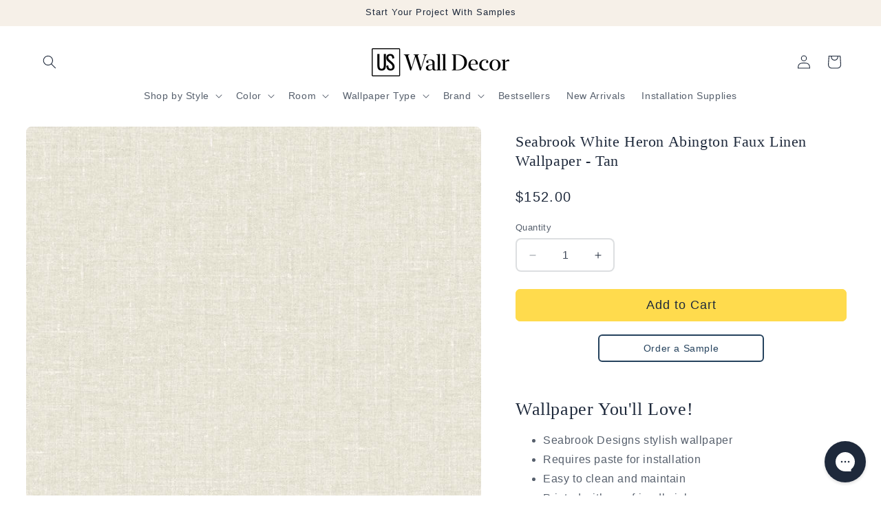

--- FILE ---
content_type: text/html; charset=utf-8
request_url: https://uswalldecor.com/products/ew10114-white-heron-abington-faux-linen-wallpaper-tan
body_size: 35252
content:
<!doctype html>
<html class="js" lang="en">
  <head>
    <meta charset="utf-8">
    <meta http-equiv="X-UA-Compatible" content="IE=edge">
    <meta name="viewport" content="width=device-width,initial-scale=1">
    <meta name="theme-color" content="">
    <meta name="format-detection" content="telephone=no">
    <link rel="canonical" href="https://uswalldecor.com/products/ew10114-white-heron-abington-faux-linen-wallpaper-tan"><link rel="icon" type="image/png" href="//uswalldecor.com/cdn/shop/files/uswd-fav_1.png?crop=center&height=32&v=1719850869&width=32"><title>
      EW10114 Seabrook White Heron Abington Faux Linen Wallpaper - Tan
 &ndash; US Wall Decor</title>

    
      <meta name="description" content="Transform your home into a sanctuary of beauty and tranquility with our exquisite Seabrook Designs White Heron wallpaper collection. Crafted with the finest materials and inspired by the serene beauty of nature, this collection brings light, warmth, and texture to your walls, creating a harmonious and inviting atmosphe">
    

    

<meta property="og:site_name" content="US Wall Decor">
<meta property="og:url" content="https://uswalldecor.com/products/ew10114-white-heron-abington-faux-linen-wallpaper-tan">
<meta property="og:title" content="EW10114 Seabrook White Heron Abington Faux Linen Wallpaper - Tan">
<meta property="og:type" content="product">
<meta property="og:description" content="Transform your home into a sanctuary of beauty and tranquility with our exquisite Seabrook Designs White Heron wallpaper collection. Crafted with the finest materials and inspired by the serene beauty of nature, this collection brings light, warmth, and texture to your walls, creating a harmonious and inviting atmosphe"><meta property="og:image" content="http://uswalldecor.com/cdn/shop/files/EW10114_90996c54-fbdc-4078-9efd-0ee128f50279.jpg?v=1699293569">
  <meta property="og:image:secure_url" content="https://uswalldecor.com/cdn/shop/files/EW10114_90996c54-fbdc-4078-9efd-0ee128f50279.jpg?v=1699293569">
  <meta property="og:image:width" content="1200">
  <meta property="og:image:height" content="1449"><meta property="og:price:amount" content="152.00">
  <meta property="og:price:currency" content="USD"><meta name="twitter:card" content="summary_large_image">
<meta name="twitter:title" content="EW10114 Seabrook White Heron Abington Faux Linen Wallpaper - Tan">
<meta name="twitter:description" content="Transform your home into a sanctuary of beauty and tranquility with our exquisite Seabrook Designs White Heron wallpaper collection. Crafted with the finest materials and inspired by the serene beauty of nature, this collection brings light, warmth, and texture to your walls, creating a harmonious and inviting atmosphe">


    <script src="//uswalldecor.com/cdn/shop/t/48/assets/constants.js?v=132983761750457495441749249404" defer="defer"></script>
    <script src="//uswalldecor.com/cdn/shop/t/48/assets/pubsub.js?v=25310214064522200911749249406" defer="defer"></script>
    <script src="//uswalldecor.com/cdn/shop/t/48/assets/global.js?v=184345515105158409801749249405" defer="defer"></script>
    <script src="//uswalldecor.com/cdn/shop/t/48/assets/details-disclosure.js?v=13653116266235556501749249404" defer="defer"></script>
    <script src="//uswalldecor.com/cdn/shop/t/48/assets/details-modal.js?v=25581673532751508451749249405" defer="defer"></script>
    <script src="//uswalldecor.com/cdn/shop/t/48/assets/search-form.js?v=133129549252120666541749249406" defer="defer"></script><script>window.performance && window.performance.mark && window.performance.mark('shopify.content_for_header.start');</script><meta name="google-site-verification" content="LGKRMQdvLp219wW_AwyBFEMMtAiTFZx5de66OWeYIHg">
<meta id="shopify-digital-wallet" name="shopify-digital-wallet" content="/3144974448/digital_wallets/dialog">
<meta name="shopify-checkout-api-token" content="a576f5b5f20765cff157bb3686cfc40c">
<meta id="in-context-paypal-metadata" data-shop-id="3144974448" data-venmo-supported="false" data-environment="production" data-locale="en_US" data-paypal-v4="true" data-currency="USD">
<link rel="alternate" type="application/json+oembed" href="https://uswalldecor.com/products/ew10114-white-heron-abington-faux-linen-wallpaper-tan.oembed">
<script async="async" src="/checkouts/internal/preloads.js?locale=en-US"></script>
<link rel="preconnect" href="https://shop.app" crossorigin="anonymous">
<script async="async" src="https://shop.app/checkouts/internal/preloads.js?locale=en-US&shop_id=3144974448" crossorigin="anonymous"></script>
<script id="apple-pay-shop-capabilities" type="application/json">{"shopId":3144974448,"countryCode":"US","currencyCode":"USD","merchantCapabilities":["supports3DS"],"merchantId":"gid:\/\/shopify\/Shop\/3144974448","merchantName":"US Wall Decor","requiredBillingContactFields":["postalAddress","email"],"requiredShippingContactFields":["postalAddress","email"],"shippingType":"shipping","supportedNetworks":["visa","masterCard","amex","discover","elo","jcb"],"total":{"type":"pending","label":"US Wall Decor","amount":"1.00"},"shopifyPaymentsEnabled":true,"supportsSubscriptions":true}</script>
<script id="shopify-features" type="application/json">{"accessToken":"a576f5b5f20765cff157bb3686cfc40c","betas":["rich-media-storefront-analytics"],"domain":"uswalldecor.com","predictiveSearch":true,"shopId":3144974448,"locale":"en"}</script>
<script>var Shopify = Shopify || {};
Shopify.shop = "uswalldecor.myshopify.com";
Shopify.locale = "en";
Shopify.currency = {"active":"USD","rate":"1.0"};
Shopify.country = "US";
Shopify.theme = {"name":"LIVE - pub 6\/25\/25","id":131417899079,"schema_name":"Dawn","schema_version":"15.3.0","theme_store_id":887,"role":"main"};
Shopify.theme.handle = "null";
Shopify.theme.style = {"id":null,"handle":null};
Shopify.cdnHost = "uswalldecor.com/cdn";
Shopify.routes = Shopify.routes || {};
Shopify.routes.root = "/";</script>
<script type="module">!function(o){(o.Shopify=o.Shopify||{}).modules=!0}(window);</script>
<script>!function(o){function n(){var o=[];function n(){o.push(Array.prototype.slice.apply(arguments))}return n.q=o,n}var t=o.Shopify=o.Shopify||{};t.loadFeatures=n(),t.autoloadFeatures=n()}(window);</script>
<script>
  window.ShopifyPay = window.ShopifyPay || {};
  window.ShopifyPay.apiHost = "shop.app\/pay";
  window.ShopifyPay.redirectState = null;
</script>
<script id="shop-js-analytics" type="application/json">{"pageType":"product"}</script>
<script defer="defer" async type="module" src="//uswalldecor.com/cdn/shopifycloud/shop-js/modules/v2/client.init-shop-cart-sync_BT-GjEfc.en.esm.js"></script>
<script defer="defer" async type="module" src="//uswalldecor.com/cdn/shopifycloud/shop-js/modules/v2/chunk.common_D58fp_Oc.esm.js"></script>
<script defer="defer" async type="module" src="//uswalldecor.com/cdn/shopifycloud/shop-js/modules/v2/chunk.modal_xMitdFEc.esm.js"></script>
<script type="module">
  await import("//uswalldecor.com/cdn/shopifycloud/shop-js/modules/v2/client.init-shop-cart-sync_BT-GjEfc.en.esm.js");
await import("//uswalldecor.com/cdn/shopifycloud/shop-js/modules/v2/chunk.common_D58fp_Oc.esm.js");
await import("//uswalldecor.com/cdn/shopifycloud/shop-js/modules/v2/chunk.modal_xMitdFEc.esm.js");

  window.Shopify.SignInWithShop?.initShopCartSync?.({"fedCMEnabled":true,"windoidEnabled":true});

</script>
<script defer="defer" async type="module" src="//uswalldecor.com/cdn/shopifycloud/shop-js/modules/v2/client.payment-terms_Ci9AEqFq.en.esm.js"></script>
<script defer="defer" async type="module" src="//uswalldecor.com/cdn/shopifycloud/shop-js/modules/v2/chunk.common_D58fp_Oc.esm.js"></script>
<script defer="defer" async type="module" src="//uswalldecor.com/cdn/shopifycloud/shop-js/modules/v2/chunk.modal_xMitdFEc.esm.js"></script>
<script type="module">
  await import("//uswalldecor.com/cdn/shopifycloud/shop-js/modules/v2/client.payment-terms_Ci9AEqFq.en.esm.js");
await import("//uswalldecor.com/cdn/shopifycloud/shop-js/modules/v2/chunk.common_D58fp_Oc.esm.js");
await import("//uswalldecor.com/cdn/shopifycloud/shop-js/modules/v2/chunk.modal_xMitdFEc.esm.js");

  
</script>
<script>
  window.Shopify = window.Shopify || {};
  if (!window.Shopify.featureAssets) window.Shopify.featureAssets = {};
  window.Shopify.featureAssets['shop-js'] = {"shop-cart-sync":["modules/v2/client.shop-cart-sync_DZOKe7Ll.en.esm.js","modules/v2/chunk.common_D58fp_Oc.esm.js","modules/v2/chunk.modal_xMitdFEc.esm.js"],"init-fed-cm":["modules/v2/client.init-fed-cm_B6oLuCjv.en.esm.js","modules/v2/chunk.common_D58fp_Oc.esm.js","modules/v2/chunk.modal_xMitdFEc.esm.js"],"shop-cash-offers":["modules/v2/client.shop-cash-offers_D2sdYoxE.en.esm.js","modules/v2/chunk.common_D58fp_Oc.esm.js","modules/v2/chunk.modal_xMitdFEc.esm.js"],"shop-login-button":["modules/v2/client.shop-login-button_QeVjl5Y3.en.esm.js","modules/v2/chunk.common_D58fp_Oc.esm.js","modules/v2/chunk.modal_xMitdFEc.esm.js"],"pay-button":["modules/v2/client.pay-button_DXTOsIq6.en.esm.js","modules/v2/chunk.common_D58fp_Oc.esm.js","modules/v2/chunk.modal_xMitdFEc.esm.js"],"shop-button":["modules/v2/client.shop-button_DQZHx9pm.en.esm.js","modules/v2/chunk.common_D58fp_Oc.esm.js","modules/v2/chunk.modal_xMitdFEc.esm.js"],"avatar":["modules/v2/client.avatar_BTnouDA3.en.esm.js"],"init-windoid":["modules/v2/client.init-windoid_CR1B-cfM.en.esm.js","modules/v2/chunk.common_D58fp_Oc.esm.js","modules/v2/chunk.modal_xMitdFEc.esm.js"],"init-shop-for-new-customer-accounts":["modules/v2/client.init-shop-for-new-customer-accounts_C_vY_xzh.en.esm.js","modules/v2/client.shop-login-button_QeVjl5Y3.en.esm.js","modules/v2/chunk.common_D58fp_Oc.esm.js","modules/v2/chunk.modal_xMitdFEc.esm.js"],"init-shop-email-lookup-coordinator":["modules/v2/client.init-shop-email-lookup-coordinator_BI7n9ZSv.en.esm.js","modules/v2/chunk.common_D58fp_Oc.esm.js","modules/v2/chunk.modal_xMitdFEc.esm.js"],"init-shop-cart-sync":["modules/v2/client.init-shop-cart-sync_BT-GjEfc.en.esm.js","modules/v2/chunk.common_D58fp_Oc.esm.js","modules/v2/chunk.modal_xMitdFEc.esm.js"],"shop-toast-manager":["modules/v2/client.shop-toast-manager_DiYdP3xc.en.esm.js","modules/v2/chunk.common_D58fp_Oc.esm.js","modules/v2/chunk.modal_xMitdFEc.esm.js"],"init-customer-accounts":["modules/v2/client.init-customer-accounts_D9ZNqS-Q.en.esm.js","modules/v2/client.shop-login-button_QeVjl5Y3.en.esm.js","modules/v2/chunk.common_D58fp_Oc.esm.js","modules/v2/chunk.modal_xMitdFEc.esm.js"],"init-customer-accounts-sign-up":["modules/v2/client.init-customer-accounts-sign-up_iGw4briv.en.esm.js","modules/v2/client.shop-login-button_QeVjl5Y3.en.esm.js","modules/v2/chunk.common_D58fp_Oc.esm.js","modules/v2/chunk.modal_xMitdFEc.esm.js"],"shop-follow-button":["modules/v2/client.shop-follow-button_CqMgW2wH.en.esm.js","modules/v2/chunk.common_D58fp_Oc.esm.js","modules/v2/chunk.modal_xMitdFEc.esm.js"],"checkout-modal":["modules/v2/client.checkout-modal_xHeaAweL.en.esm.js","modules/v2/chunk.common_D58fp_Oc.esm.js","modules/v2/chunk.modal_xMitdFEc.esm.js"],"shop-login":["modules/v2/client.shop-login_D91U-Q7h.en.esm.js","modules/v2/chunk.common_D58fp_Oc.esm.js","modules/v2/chunk.modal_xMitdFEc.esm.js"],"lead-capture":["modules/v2/client.lead-capture_BJmE1dJe.en.esm.js","modules/v2/chunk.common_D58fp_Oc.esm.js","modules/v2/chunk.modal_xMitdFEc.esm.js"],"payment-terms":["modules/v2/client.payment-terms_Ci9AEqFq.en.esm.js","modules/v2/chunk.common_D58fp_Oc.esm.js","modules/v2/chunk.modal_xMitdFEc.esm.js"]};
</script>
<script>(function() {
  var isLoaded = false;
  function asyncLoad() {
    if (isLoaded) return;
    isLoaded = true;
    var urls = ["https:\/\/cdn.attn.tv\/uswalldecor\/dtag.js?shop=uswalldecor.myshopify.com","https:\/\/config.gorgias.chat\/bundle-loader\/01GYCCEE7E3H95R5SXKW9VR9QK?source=shopify1click\u0026shop=uswalldecor.myshopify.com","https:\/\/omnisnippet1.com\/platforms\/shopify.js?source=scriptTag\u0026v=2025-05-14T15\u0026shop=uswalldecor.myshopify.com","https:\/\/widgets.juniphq.com\/v1\/junip_shopify.js?shop=uswalldecor.myshopify.com","https:\/\/cdn.9gtb.com\/loader.js?g_cvt_id=023d2b0f-4848-4c54-9bb9-5e08d0cbe787\u0026shop=uswalldecor.myshopify.com"];
    for (var i = 0; i < urls.length; i++) {
      var s = document.createElement('script');
      s.type = 'text/javascript';
      s.async = true;
      s.src = urls[i];
      var x = document.getElementsByTagName('script')[0];
      x.parentNode.insertBefore(s, x);
    }
  };
  if(window.attachEvent) {
    window.attachEvent('onload', asyncLoad);
  } else {
    window.addEventListener('load', asyncLoad, false);
  }
})();</script>
<script id="__st">var __st={"a":3144974448,"offset":-21600,"reqid":"35671131-4ea6-4403-82f2-d9fbac2cb808-1769087801","pageurl":"uswalldecor.com\/products\/ew10114-white-heron-abington-faux-linen-wallpaper-tan","u":"4338013b78d5","p":"product","rtyp":"product","rid":6863059812423};</script>
<script>window.ShopifyPaypalV4VisibilityTracking = true;</script>
<script id="captcha-bootstrap">!function(){'use strict';const t='contact',e='account',n='new_comment',o=[[t,t],['blogs',n],['comments',n],[t,'customer']],c=[[e,'customer_login'],[e,'guest_login'],[e,'recover_customer_password'],[e,'create_customer']],r=t=>t.map((([t,e])=>`form[action*='/${t}']:not([data-nocaptcha='true']) input[name='form_type'][value='${e}']`)).join(','),a=t=>()=>t?[...document.querySelectorAll(t)].map((t=>t.form)):[];function s(){const t=[...o],e=r(t);return a(e)}const i='password',u='form_key',d=['recaptcha-v3-token','g-recaptcha-response','h-captcha-response',i],f=()=>{try{return window.sessionStorage}catch{return}},m='__shopify_v',_=t=>t.elements[u];function p(t,e,n=!1){try{const o=window.sessionStorage,c=JSON.parse(o.getItem(e)),{data:r}=function(t){const{data:e,action:n}=t;return t[m]||n?{data:e,action:n}:{data:t,action:n}}(c);for(const[e,n]of Object.entries(r))t.elements[e]&&(t.elements[e].value=n);n&&o.removeItem(e)}catch(o){console.error('form repopulation failed',{error:o})}}const l='form_type',E='cptcha';function T(t){t.dataset[E]=!0}const w=window,h=w.document,L='Shopify',v='ce_forms',y='captcha';let A=!1;((t,e)=>{const n=(g='f06e6c50-85a8-45c8-87d0-21a2b65856fe',I='https://cdn.shopify.com/shopifycloud/storefront-forms-hcaptcha/ce_storefront_forms_captcha_hcaptcha.v1.5.2.iife.js',D={infoText:'Protected by hCaptcha',privacyText:'Privacy',termsText:'Terms'},(t,e,n)=>{const o=w[L][v],c=o.bindForm;if(c)return c(t,g,e,D).then(n);var r;o.q.push([[t,g,e,D],n]),r=I,A||(h.body.append(Object.assign(h.createElement('script'),{id:'captcha-provider',async:!0,src:r})),A=!0)});var g,I,D;w[L]=w[L]||{},w[L][v]=w[L][v]||{},w[L][v].q=[],w[L][y]=w[L][y]||{},w[L][y].protect=function(t,e){n(t,void 0,e),T(t)},Object.freeze(w[L][y]),function(t,e,n,w,h,L){const[v,y,A,g]=function(t,e,n){const i=e?o:[],u=t?c:[],d=[...i,...u],f=r(d),m=r(i),_=r(d.filter((([t,e])=>n.includes(e))));return[a(f),a(m),a(_),s()]}(w,h,L),I=t=>{const e=t.target;return e instanceof HTMLFormElement?e:e&&e.form},D=t=>v().includes(t);t.addEventListener('submit',(t=>{const e=I(t);if(!e)return;const n=D(e)&&!e.dataset.hcaptchaBound&&!e.dataset.recaptchaBound,o=_(e),c=g().includes(e)&&(!o||!o.value);(n||c)&&t.preventDefault(),c&&!n&&(function(t){try{if(!f())return;!function(t){const e=f();if(!e)return;const n=_(t);if(!n)return;const o=n.value;o&&e.removeItem(o)}(t);const e=Array.from(Array(32),(()=>Math.random().toString(36)[2])).join('');!function(t,e){_(t)||t.append(Object.assign(document.createElement('input'),{type:'hidden',name:u})),t.elements[u].value=e}(t,e),function(t,e){const n=f();if(!n)return;const o=[...t.querySelectorAll(`input[type='${i}']`)].map((({name:t})=>t)),c=[...d,...o],r={};for(const[a,s]of new FormData(t).entries())c.includes(a)||(r[a]=s);n.setItem(e,JSON.stringify({[m]:1,action:t.action,data:r}))}(t,e)}catch(e){console.error('failed to persist form',e)}}(e),e.submit())}));const S=(t,e)=>{t&&!t.dataset[E]&&(n(t,e.some((e=>e===t))),T(t))};for(const o of['focusin','change'])t.addEventListener(o,(t=>{const e=I(t);D(e)&&S(e,y())}));const B=e.get('form_key'),M=e.get(l),P=B&&M;t.addEventListener('DOMContentLoaded',(()=>{const t=y();if(P)for(const e of t)e.elements[l].value===M&&p(e,B);[...new Set([...A(),...v().filter((t=>'true'===t.dataset.shopifyCaptcha))])].forEach((e=>S(e,t)))}))}(h,new URLSearchParams(w.location.search),n,t,e,['guest_login'])})(!0,!0)}();</script>
<script integrity="sha256-4kQ18oKyAcykRKYeNunJcIwy7WH5gtpwJnB7kiuLZ1E=" data-source-attribution="shopify.loadfeatures" defer="defer" src="//uswalldecor.com/cdn/shopifycloud/storefront/assets/storefront/load_feature-a0a9edcb.js" crossorigin="anonymous"></script>
<script crossorigin="anonymous" defer="defer" src="//uswalldecor.com/cdn/shopifycloud/storefront/assets/shopify_pay/storefront-65b4c6d7.js?v=20250812"></script>
<script data-source-attribution="shopify.dynamic_checkout.dynamic.init">var Shopify=Shopify||{};Shopify.PaymentButton=Shopify.PaymentButton||{isStorefrontPortableWallets:!0,init:function(){window.Shopify.PaymentButton.init=function(){};var t=document.createElement("script");t.src="https://uswalldecor.com/cdn/shopifycloud/portable-wallets/latest/portable-wallets.en.js",t.type="module",document.head.appendChild(t)}};
</script>
<script data-source-attribution="shopify.dynamic_checkout.buyer_consent">
  function portableWalletsHideBuyerConsent(e){var t=document.getElementById("shopify-buyer-consent"),n=document.getElementById("shopify-subscription-policy-button");t&&n&&(t.classList.add("hidden"),t.setAttribute("aria-hidden","true"),n.removeEventListener("click",e))}function portableWalletsShowBuyerConsent(e){var t=document.getElementById("shopify-buyer-consent"),n=document.getElementById("shopify-subscription-policy-button");t&&n&&(t.classList.remove("hidden"),t.removeAttribute("aria-hidden"),n.addEventListener("click",e))}window.Shopify?.PaymentButton&&(window.Shopify.PaymentButton.hideBuyerConsent=portableWalletsHideBuyerConsent,window.Shopify.PaymentButton.showBuyerConsent=portableWalletsShowBuyerConsent);
</script>
<script data-source-attribution="shopify.dynamic_checkout.cart.bootstrap">document.addEventListener("DOMContentLoaded",(function(){function t(){return document.querySelector("shopify-accelerated-checkout-cart, shopify-accelerated-checkout")}if(t())Shopify.PaymentButton.init();else{new MutationObserver((function(e,n){t()&&(Shopify.PaymentButton.init(),n.disconnect())})).observe(document.body,{childList:!0,subtree:!0})}}));
</script>
<link id="shopify-accelerated-checkout-styles" rel="stylesheet" media="screen" href="https://uswalldecor.com/cdn/shopifycloud/portable-wallets/latest/accelerated-checkout-backwards-compat.css" crossorigin="anonymous">
<style id="shopify-accelerated-checkout-cart">
        #shopify-buyer-consent {
  margin-top: 1em;
  display: inline-block;
  width: 100%;
}

#shopify-buyer-consent.hidden {
  display: none;
}

#shopify-subscription-policy-button {
  background: none;
  border: none;
  padding: 0;
  text-decoration: underline;
  font-size: inherit;
  cursor: pointer;
}

#shopify-subscription-policy-button::before {
  box-shadow: none;
}

      </style>
<script id="sections-script" data-sections="header" defer="defer" src="//uswalldecor.com/cdn/shop/t/48/compiled_assets/scripts.js?v=16254"></script>
<script>window.performance && window.performance.mark && window.performance.mark('shopify.content_for_header.end');</script>


    <style data-shopify>
      
      
      
      
      

      
        :root,
        .color-scheme-1 {
          --color-background: 255,255,255;
        
          --gradient-background: #ffffff;
        

        

        --color-foreground: 30,41,59;
        --color-background-contrast: 191,191,191;
        --color-shadow: 0,0,0;
        --color-button: 255,219,77;
        --color-button-text: 30,41,59;
        --color-secondary-button: 255,255,255;
        --color-secondary-button-text: 30,41,59;
        --color-link: 30,41,59;
        --color-badge-foreground: 30,41,59;
        --color-badge-background: 255,255,255;
        --color-badge-border: 30,41,59;
        --payment-terms-background-color: rgb(255 255 255);
      }
      
        
        .color-scheme-2 {
          --color-background: 255,255,255;
        
          --gradient-background: #ffffff;
        

        

        --color-foreground: 255,255,255;
        --color-background-contrast: 191,191,191;
        --color-shadow: 0,0,0;
        --color-button: 255,219,77;
        --color-button-text: 30,41,59;
        --color-secondary-button: 255,255,255;
        --color-secondary-button-text: 0,0,0;
        --color-link: 0,0,0;
        --color-badge-foreground: 255,255,255;
        --color-badge-background: 255,255,255;
        --color-badge-border: 255,255,255;
        --payment-terms-background-color: rgb(255 255 255);
      }
      
        
        .color-scheme-3 {
          --color-background: 36,40,51;
        
          --gradient-background: #242833;
        

        

        --color-foreground: 255,255,255;
        --color-background-contrast: 47,52,66;
        --color-shadow: 18,18,18;
        --color-button: 255,255,255;
        --color-button-text: 0,0,0;
        --color-secondary-button: 36,40,51;
        --color-secondary-button-text: 255,255,255;
        --color-link: 255,255,255;
        --color-badge-foreground: 255,255,255;
        --color-badge-background: 36,40,51;
        --color-badge-border: 255,255,255;
        --payment-terms-background-color: rgb(36 40 51);
      }
      
        
        .color-scheme-4 {
          --color-background: 18,18,18;
        
          --gradient-background: #121212;
        

        

        --color-foreground: 255,255,255;
        --color-background-contrast: 146,146,146;
        --color-shadow: 18,18,18;
        --color-button: 255,255,255;
        --color-button-text: 18,18,18;
        --color-secondary-button: 18,18,18;
        --color-secondary-button-text: 255,255,255;
        --color-link: 255,255,255;
        --color-badge-foreground: 255,255,255;
        --color-badge-background: 18,18,18;
        --color-badge-border: 255,255,255;
        --payment-terms-background-color: rgb(18 18 18);
      }
      
        
        .color-scheme-5 {
          --color-background: 229,231,235;
        
          --gradient-background: #e5e7eb;
        

        

        --color-foreground: 30,41,59;
        --color-background-contrast: 157,164,180;
        --color-shadow: 0,0,0;
        --color-button: 255,255,255;
        --color-button-text: 37,66,93;
        --color-secondary-button: 229,231,235;
        --color-secondary-button-text: 255,255,255;
        --color-link: 255,255,255;
        --color-badge-foreground: 30,41,59;
        --color-badge-background: 229,231,235;
        --color-badge-border: 30,41,59;
        --payment-terms-background-color: rgb(229 231 235);
      }
      
        
        .color-scheme-e794d9c3-c0fa-488a-ad3d-9f1b79d89160 {
          --color-background: 246,240,232;
        
          --gradient-background: #f6f0e8;
        

        

        --color-foreground: 30,41,59;
        --color-background-contrast: 210,180,140;
        --color-shadow: 0,0,0;
        --color-button: 255,219,77;
        --color-button-text: 30,41,59;
        --color-secondary-button: 246,240,232;
        --color-secondary-button-text: 30,41,59;
        --color-link: 30,41,59;
        --color-badge-foreground: 30,41,59;
        --color-badge-background: 246,240,232;
        --color-badge-border: 30,41,59;
        --payment-terms-background-color: rgb(246 240 232);
      }
      
        
        .color-scheme-1a203861-9163-42f5-85b7-c24868e60098 {
          --color-background: 255,244,201;
        
          --gradient-background: #fff4c9;
        

        

        --color-foreground: 30,41,59;
        --color-background-contrast: 255,218,73;
        --color-shadow: 0,0,0;
        --color-button: 255,255,255;
        --color-button-text: 37,66,93;
        --color-secondary-button: 255,244,201;
        --color-secondary-button-text: 37,66,93;
        --color-link: 37,66,93;
        --color-badge-foreground: 30,41,59;
        --color-badge-background: 255,244,201;
        --color-badge-border: 30,41,59;
        --payment-terms-background-color: rgb(255 244 201);
      }
      
        
        .color-scheme-2c37fff3-2fa9-4091-98a7-819de09820f5 {
          --color-background: 237,247,242;
        
          --gradient-background: #edf7f2;
        

        

        --color-foreground: 30,41,59;
        --color-background-contrast: 149,208,178;
        --color-shadow: 0,0,0;
        --color-button: 255,219,77;
        --color-button-text: 30,41,59;
        --color-secondary-button: 237,247,242;
        --color-secondary-button-text: 30,41,59;
        --color-link: 30,41,59;
        --color-badge-foreground: 30,41,59;
        --color-badge-background: 237,247,242;
        --color-badge-border: 30,41,59;
        --payment-terms-background-color: rgb(237 247 242);
      }
      
        
        .color-scheme-57f7cd2e-e6ae-4605-914b-41003c45769f {
          --color-background: 251,249,246;
        
          --gradient-background: #fbf9f6;
        

        

        --color-foreground: 30,41,59;
        --color-background-contrast: 212,190,158;
        --color-shadow: 0,0,0;
        --color-button: 255,219,77;
        --color-button-text: 30,41,59;
        --color-secondary-button: 251,249,246;
        --color-secondary-button-text: 30,41,59;
        --color-link: 30,41,59;
        --color-badge-foreground: 30,41,59;
        --color-badge-background: 251,249,246;
        --color-badge-border: 30,41,59;
        --payment-terms-background-color: rgb(251 249 246);
      }
      
        
        .color-scheme-e69d53b6-6385-4eb4-999e-18ca40b2bb32 {
          --color-background: 249,237,234;
        
          --gradient-background: #f9edea;
        

        

        --color-foreground: 30,41,59;
        --color-background-contrast: 221,152,135;
        --color-shadow: 0,0,0;
        --color-button: 255,219,77;
        --color-button-text: 30,41,59;
        --color-secondary-button: 249,237,234;
        --color-secondary-button-text: 30,41,59;
        --color-link: 30,41,59;
        --color-badge-foreground: 30,41,59;
        --color-badge-background: 249,237,234;
        --color-badge-border: 30,41,59;
        --payment-terms-background-color: rgb(249 237 234);
      }
      
        
        .color-scheme-925ee17d-1622-474d-b2fb-a5f793f940b5 {
          --color-background: 139,30,45;
        
          --gradient-background: #8b1e2d;
        

        

        --color-foreground: 255,255,255;
        --color-background-contrast: 160,35,52;
        --color-shadow: 0,0,0;
        --color-button: 255,219,77;
        --color-button-text: 30,41,59;
        --color-secondary-button: 139,30,45;
        --color-secondary-button-text: 30,41,59;
        --color-link: 30,41,59;
        --color-badge-foreground: 255,255,255;
        --color-badge-background: 139,30,45;
        --color-badge-border: 255,255,255;
        --payment-terms-background-color: rgb(139 30 45);
      }
      

      body, .color-scheme-1, .color-scheme-2, .color-scheme-3, .color-scheme-4, .color-scheme-5, .color-scheme-e794d9c3-c0fa-488a-ad3d-9f1b79d89160, .color-scheme-1a203861-9163-42f5-85b7-c24868e60098, .color-scheme-2c37fff3-2fa9-4091-98a7-819de09820f5, .color-scheme-57f7cd2e-e6ae-4605-914b-41003c45769f, .color-scheme-e69d53b6-6385-4eb4-999e-18ca40b2bb32, .color-scheme-925ee17d-1622-474d-b2fb-a5f793f940b5 {
        color: rgba(var(--color-foreground), 0.75);
        background-color: rgb(var(--color-background));
      }

      :root {
        --font-body-family: "system_ui", -apple-system, 'Segoe UI', Roboto, 'Helvetica Neue', 'Noto Sans', 'Liberation Sans', Arial, sans-serif, 'Apple Color Emoji', 'Segoe UI Emoji', 'Segoe UI Symbol', 'Noto Color Emoji';
        --font-body-style: normal;
        --font-body-weight: 400;
        --font-body-weight-bold: 700;

        --font-heading-family: "system_ui", -apple-system, 'Segoe UI', Roboto, 'Helvetica Neue', 'Noto Sans', 'Liberation Sans', Arial, sans-serif, 'Apple Color Emoji', 'Segoe UI Emoji', 'Segoe UI Symbol', 'Noto Color Emoji';
        --font-heading-style: normal;
        --font-heading-weight: 400;

        --font-body-scale: 1.0;
        --font-heading-scale: 1.0;

        --media-padding: px;
        --media-border-opacity: 0.0;
        --media-border-width: 0px;
        --media-radius: 8px;
        --media-shadow-opacity: 0.0;
        --media-shadow-horizontal-offset: 0px;
        --media-shadow-vertical-offset: 0px;
        --media-shadow-blur-radius: 0px;
        --media-shadow-visible: 0;

        --page-width: 140rem;
        --page-width-margin: 0rem;

        --product-card-image-padding: 0.0rem;
        --product-card-corner-radius: 0.8rem;
        --product-card-text-alignment: left;
        --product-card-border-width: 0.0rem;
        --product-card-border-opacity: 0.0;
        --product-card-shadow-opacity: 0.0;
        --product-card-shadow-visible: 0;
        --product-card-shadow-horizontal-offset: 0.0rem;
        --product-card-shadow-vertical-offset: 0.0rem;
        --product-card-shadow-blur-radius: 0.0rem;

        --collection-card-image-padding: 0.0rem;
        --collection-card-corner-radius: 0.8rem;
        --collection-card-text-alignment: left;
        --collection-card-border-width: 0.1rem;
        --collection-card-border-opacity: 0.15;
        --collection-card-shadow-opacity: 0.0;
        --collection-card-shadow-visible: 0;
        --collection-card-shadow-horizontal-offset: 0.0rem;
        --collection-card-shadow-vertical-offset: 0.0rem;
        --collection-card-shadow-blur-radius: 0.0rem;

        --blog-card-image-padding: 0.8rem;
        --blog-card-corner-radius: 0.0rem;
        --blog-card-text-alignment: left;
        --blog-card-border-width: 0.0rem;
        --blog-card-border-opacity: 0.0;
        --blog-card-shadow-opacity: 0.0;
        --blog-card-shadow-visible: 0;
        --blog-card-shadow-horizontal-offset: 0.0rem;
        --blog-card-shadow-vertical-offset: 0.0rem;
        --blog-card-shadow-blur-radius: 0.0rem;

        --badge-corner-radius: 4.0rem;

        --popup-border-width: 1px;
        --popup-border-opacity: 0.15;
        --popup-corner-radius: 8px;
        --popup-shadow-opacity: 0.2;
        --popup-shadow-horizontal-offset: 0px;
        --popup-shadow-vertical-offset: 8px;
        --popup-shadow-blur-radius: 20px;

        --drawer-border-width: 1px;
        --drawer-border-opacity: 0.1;
        --drawer-shadow-opacity: 0.0;
        --drawer-shadow-horizontal-offset: 0px;
        --drawer-shadow-vertical-offset: 4px;
        --drawer-shadow-blur-radius: 5px;

        --spacing-sections-desktop: 8px;
        --spacing-sections-mobile: 8px;

        --grid-desktop-vertical-spacing: 32px;
        --grid-desktop-horizontal-spacing: 24px;
        --grid-mobile-vertical-spacing: 16px;
        --grid-mobile-horizontal-spacing: 12px;

        --text-boxes-border-opacity: 0.0;
        --text-boxes-border-width: 0px;
        --text-boxes-radius: 8px;
        --text-boxes-shadow-opacity: 0.0;
        --text-boxes-shadow-visible: 0;
        --text-boxes-shadow-horizontal-offset: 0px;
        --text-boxes-shadow-vertical-offset: 0px;
        --text-boxes-shadow-blur-radius: 0px;

        --buttons-radius: 6px;
        --buttons-radius-outset: 7px;
        --buttons-border-width: 1px;
        --buttons-border-opacity: 1.0;
        --buttons-shadow-opacity: 0.0;
        --buttons-shadow-visible: 0;
        --buttons-shadow-horizontal-offset: 0px;
        --buttons-shadow-vertical-offset: 0px;
        --buttons-shadow-blur-radius: 0px;
        --buttons-border-offset: 0.3px;

        --inputs-radius: 6px;
        --inputs-border-width: 2px;
        --inputs-border-opacity: 0.15;
        --inputs-shadow-opacity: 0.0;
        --inputs-shadow-horizontal-offset: 0px;
        --inputs-margin-offset: 0px;
        --inputs-shadow-vertical-offset: 0px;
        --inputs-shadow-blur-radius: 0px;
        --inputs-radius-outset: 8px;

        --variant-pills-radius: 6px;
        --variant-pills-border-width: 2px;
        --variant-pills-border-opacity: 0.15;
        --variant-pills-shadow-opacity: 0.0;
        --variant-pills-shadow-horizontal-offset: 0px;
        --variant-pills-shadow-vertical-offset: 0px;
        --variant-pills-shadow-blur-radius: 0px;
      }

      *,
      *::before,
      *::after {
        box-sizing: inherit;
      }

      html {
        box-sizing: border-box;
        font-size: calc(var(--font-body-scale) * 62.5%);
        height: 100%;
      }

      body {
        display: grid;
        grid-template-rows: auto auto 1fr auto;
        grid-template-columns: 100%;
        min-height: 100%;
        margin: 0;
        font-size: 1.5rem;
        letter-spacing: 0.06rem;
        line-height: calc(1 + 0.8 / var(--font-body-scale));
        font-family: var(--font-body-family);
        font-style: var(--font-body-style);
        font-weight: var(--font-body-weight);
      }

      @media screen and (min-width: 750px) {
        body {
          font-size: 1.6rem;
        }
      }
    </style>

    <link href="//uswalldecor.com/cdn/shop/t/48/assets/base.css?v=43925458110887164411753755435" rel="stylesheet" type="text/css" media="all" />
    <link rel="stylesheet" href="//uswalldecor.com/cdn/shop/t/48/assets/component-cart-items.css?v=123238115697927560811749249404" media="print" onload="this.media='all'"><link
        rel="stylesheet"
        href="//uswalldecor.com/cdn/shop/t/48/assets/component-predictive-search.css?v=118923337488134913561749249404"
        media="print"
        onload="this.media='all'"
      ><script>
      if (Shopify.designMode) {
        document.documentElement.classList.add('shopify-design-mode');
      }
    </script>
  <link href="https://monorail-edge.shopifysvc.com" rel="dns-prefetch">
<script>(function(){if ("sendBeacon" in navigator && "performance" in window) {try {var session_token_from_headers = performance.getEntriesByType('navigation')[0].serverTiming.find(x => x.name == '_s').description;} catch {var session_token_from_headers = undefined;}var session_cookie_matches = document.cookie.match(/_shopify_s=([^;]*)/);var session_token_from_cookie = session_cookie_matches && session_cookie_matches.length === 2 ? session_cookie_matches[1] : "";var session_token = session_token_from_headers || session_token_from_cookie || "";function handle_abandonment_event(e) {var entries = performance.getEntries().filter(function(entry) {return /monorail-edge.shopifysvc.com/.test(entry.name);});if (!window.abandonment_tracked && entries.length === 0) {window.abandonment_tracked = true;var currentMs = Date.now();var navigation_start = performance.timing.navigationStart;var payload = {shop_id: 3144974448,url: window.location.href,navigation_start,duration: currentMs - navigation_start,session_token,page_type: "product"};window.navigator.sendBeacon("https://monorail-edge.shopifysvc.com/v1/produce", JSON.stringify({schema_id: "online_store_buyer_site_abandonment/1.1",payload: payload,metadata: {event_created_at_ms: currentMs,event_sent_at_ms: currentMs}}));}}window.addEventListener('pagehide', handle_abandonment_event);}}());</script>
<script id="web-pixels-manager-setup">(function e(e,d,r,n,o){if(void 0===o&&(o={}),!Boolean(null===(a=null===(i=window.Shopify)||void 0===i?void 0:i.analytics)||void 0===a?void 0:a.replayQueue)){var i,a;window.Shopify=window.Shopify||{};var t=window.Shopify;t.analytics=t.analytics||{};var s=t.analytics;s.replayQueue=[],s.publish=function(e,d,r){return s.replayQueue.push([e,d,r]),!0};try{self.performance.mark("wpm:start")}catch(e){}var l=function(){var e={modern:/Edge?\/(1{2}[4-9]|1[2-9]\d|[2-9]\d{2}|\d{4,})\.\d+(\.\d+|)|Firefox\/(1{2}[4-9]|1[2-9]\d|[2-9]\d{2}|\d{4,})\.\d+(\.\d+|)|Chrom(ium|e)\/(9{2}|\d{3,})\.\d+(\.\d+|)|(Maci|X1{2}).+ Version\/(15\.\d+|(1[6-9]|[2-9]\d|\d{3,})\.\d+)([,.]\d+|)( \(\w+\)|)( Mobile\/\w+|) Safari\/|Chrome.+OPR\/(9{2}|\d{3,})\.\d+\.\d+|(CPU[ +]OS|iPhone[ +]OS|CPU[ +]iPhone|CPU IPhone OS|CPU iPad OS)[ +]+(15[._]\d+|(1[6-9]|[2-9]\d|\d{3,})[._]\d+)([._]\d+|)|Android:?[ /-](13[3-9]|1[4-9]\d|[2-9]\d{2}|\d{4,})(\.\d+|)(\.\d+|)|Android.+Firefox\/(13[5-9]|1[4-9]\d|[2-9]\d{2}|\d{4,})\.\d+(\.\d+|)|Android.+Chrom(ium|e)\/(13[3-9]|1[4-9]\d|[2-9]\d{2}|\d{4,})\.\d+(\.\d+|)|SamsungBrowser\/([2-9]\d|\d{3,})\.\d+/,legacy:/Edge?\/(1[6-9]|[2-9]\d|\d{3,})\.\d+(\.\d+|)|Firefox\/(5[4-9]|[6-9]\d|\d{3,})\.\d+(\.\d+|)|Chrom(ium|e)\/(5[1-9]|[6-9]\d|\d{3,})\.\d+(\.\d+|)([\d.]+$|.*Safari\/(?![\d.]+ Edge\/[\d.]+$))|(Maci|X1{2}).+ Version\/(10\.\d+|(1[1-9]|[2-9]\d|\d{3,})\.\d+)([,.]\d+|)( \(\w+\)|)( Mobile\/\w+|) Safari\/|Chrome.+OPR\/(3[89]|[4-9]\d|\d{3,})\.\d+\.\d+|(CPU[ +]OS|iPhone[ +]OS|CPU[ +]iPhone|CPU IPhone OS|CPU iPad OS)[ +]+(10[._]\d+|(1[1-9]|[2-9]\d|\d{3,})[._]\d+)([._]\d+|)|Android:?[ /-](13[3-9]|1[4-9]\d|[2-9]\d{2}|\d{4,})(\.\d+|)(\.\d+|)|Mobile Safari.+OPR\/([89]\d|\d{3,})\.\d+\.\d+|Android.+Firefox\/(13[5-9]|1[4-9]\d|[2-9]\d{2}|\d{4,})\.\d+(\.\d+|)|Android.+Chrom(ium|e)\/(13[3-9]|1[4-9]\d|[2-9]\d{2}|\d{4,})\.\d+(\.\d+|)|Android.+(UC? ?Browser|UCWEB|U3)[ /]?(15\.([5-9]|\d{2,})|(1[6-9]|[2-9]\d|\d{3,})\.\d+)\.\d+|SamsungBrowser\/(5\.\d+|([6-9]|\d{2,})\.\d+)|Android.+MQ{2}Browser\/(14(\.(9|\d{2,})|)|(1[5-9]|[2-9]\d|\d{3,})(\.\d+|))(\.\d+|)|K[Aa][Ii]OS\/(3\.\d+|([4-9]|\d{2,})\.\d+)(\.\d+|)/},d=e.modern,r=e.legacy,n=navigator.userAgent;return n.match(d)?"modern":n.match(r)?"legacy":"unknown"}(),u="modern"===l?"modern":"legacy",c=(null!=n?n:{modern:"",legacy:""})[u],f=function(e){return[e.baseUrl,"/wpm","/b",e.hashVersion,"modern"===e.buildTarget?"m":"l",".js"].join("")}({baseUrl:d,hashVersion:r,buildTarget:u}),m=function(e){var d=e.version,r=e.bundleTarget,n=e.surface,o=e.pageUrl,i=e.monorailEndpoint;return{emit:function(e){var a=e.status,t=e.errorMsg,s=(new Date).getTime(),l=JSON.stringify({metadata:{event_sent_at_ms:s},events:[{schema_id:"web_pixels_manager_load/3.1",payload:{version:d,bundle_target:r,page_url:o,status:a,surface:n,error_msg:t},metadata:{event_created_at_ms:s}}]});if(!i)return console&&console.warn&&console.warn("[Web Pixels Manager] No Monorail endpoint provided, skipping logging."),!1;try{return self.navigator.sendBeacon.bind(self.navigator)(i,l)}catch(e){}var u=new XMLHttpRequest;try{return u.open("POST",i,!0),u.setRequestHeader("Content-Type","text/plain"),u.send(l),!0}catch(e){return console&&console.warn&&console.warn("[Web Pixels Manager] Got an unhandled error while logging to Monorail."),!1}}}}({version:r,bundleTarget:l,surface:e.surface,pageUrl:self.location.href,monorailEndpoint:e.monorailEndpoint});try{o.browserTarget=l,function(e){var d=e.src,r=e.async,n=void 0===r||r,o=e.onload,i=e.onerror,a=e.sri,t=e.scriptDataAttributes,s=void 0===t?{}:t,l=document.createElement("script"),u=document.querySelector("head"),c=document.querySelector("body");if(l.async=n,l.src=d,a&&(l.integrity=a,l.crossOrigin="anonymous"),s)for(var f in s)if(Object.prototype.hasOwnProperty.call(s,f))try{l.dataset[f]=s[f]}catch(e){}if(o&&l.addEventListener("load",o),i&&l.addEventListener("error",i),u)u.appendChild(l);else{if(!c)throw new Error("Did not find a head or body element to append the script");c.appendChild(l)}}({src:f,async:!0,onload:function(){if(!function(){var e,d;return Boolean(null===(d=null===(e=window.Shopify)||void 0===e?void 0:e.analytics)||void 0===d?void 0:d.initialized)}()){var d=window.webPixelsManager.init(e)||void 0;if(d){var r=window.Shopify.analytics;r.replayQueue.forEach((function(e){var r=e[0],n=e[1],o=e[2];d.publishCustomEvent(r,n,o)})),r.replayQueue=[],r.publish=d.publishCustomEvent,r.visitor=d.visitor,r.initialized=!0}}},onerror:function(){return m.emit({status:"failed",errorMsg:"".concat(f," has failed to load")})},sri:function(e){var d=/^sha384-[A-Za-z0-9+/=]+$/;return"string"==typeof e&&d.test(e)}(c)?c:"",scriptDataAttributes:o}),m.emit({status:"loading"})}catch(e){m.emit({status:"failed",errorMsg:(null==e?void 0:e.message)||"Unknown error"})}}})({shopId: 3144974448,storefrontBaseUrl: "https://uswalldecor.com",extensionsBaseUrl: "https://extensions.shopifycdn.com/cdn/shopifycloud/web-pixels-manager",monorailEndpoint: "https://monorail-edge.shopifysvc.com/unstable/produce_batch",surface: "storefront-renderer",enabledBetaFlags: ["2dca8a86"],webPixelsConfigList: [{"id":"504135751","configuration":"{\"config\":\"{\\\"google_tag_ids\\\":[\\\"G-HCV24ZTK5E\\\",\\\"AW-933742881\\\",\\\"GT-MB83N33M\\\"],\\\"target_country\\\":\\\"ZZ\\\",\\\"gtag_events\\\":[{\\\"type\\\":\\\"begin_checkout\\\",\\\"action_label\\\":[\\\"G-HCV24ZTK5E\\\",\\\"AW-933742881\\\/VDsaCIrhkccaEKGSn70D\\\"]},{\\\"type\\\":\\\"search\\\",\\\"action_label\\\":[\\\"G-HCV24ZTK5E\\\",\\\"AW-933742881\\\/OPd3CJbhkccaEKGSn70D\\\"]},{\\\"type\\\":\\\"view_item\\\",\\\"action_label\\\":[\\\"G-HCV24ZTK5E\\\",\\\"AW-933742881\\\/P1BSCJPhkccaEKGSn70D\\\",\\\"MC-B3THD3H26E\\\"]},{\\\"type\\\":\\\"purchase\\\",\\\"action_label\\\":[\\\"G-HCV24ZTK5E\\\",\\\"AW-933742881\\\/zsAYCI_gkccaEKGSn70D\\\",\\\"MC-B3THD3H26E\\\"]},{\\\"type\\\":\\\"page_view\\\",\\\"action_label\\\":[\\\"G-HCV24ZTK5E\\\",\\\"AW-933742881\\\/2RahCJDhkccaEKGSn70D\\\",\\\"MC-B3THD3H26E\\\"]},{\\\"type\\\":\\\"add_payment_info\\\",\\\"action_label\\\":[\\\"G-HCV24ZTK5E\\\",\\\"AW-933742881\\\/bxq8CJnhkccaEKGSn70D\\\"]},{\\\"type\\\":\\\"add_to_cart\\\",\\\"action_label\\\":[\\\"G-HCV24ZTK5E\\\",\\\"AW-933742881\\\/OdepCI3hkccaEKGSn70D\\\"]}],\\\"enable_monitoring_mode\\\":false}\"}","eventPayloadVersion":"v1","runtimeContext":"OPEN","scriptVersion":"b2a88bafab3e21179ed38636efcd8a93","type":"APP","apiClientId":1780363,"privacyPurposes":[],"dataSharingAdjustments":{"protectedCustomerApprovalScopes":["read_customer_address","read_customer_email","read_customer_name","read_customer_personal_data","read_customer_phone"]}},{"id":"102662215","configuration":"{\"pixel_id\":\"442673656629083\",\"pixel_type\":\"facebook_pixel\",\"metaapp_system_user_token\":\"-\"}","eventPayloadVersion":"v1","runtimeContext":"OPEN","scriptVersion":"ca16bc87fe92b6042fbaa3acc2fbdaa6","type":"APP","apiClientId":2329312,"privacyPurposes":["ANALYTICS","MARKETING","SALE_OF_DATA"],"dataSharingAdjustments":{"protectedCustomerApprovalScopes":["read_customer_address","read_customer_email","read_customer_name","read_customer_personal_data","read_customer_phone"]}},{"id":"54886471","configuration":"{\"apiURL\":\"https:\/\/api.omnisend.com\",\"appURL\":\"https:\/\/app.omnisend.com\",\"brandID\":\"5cd3afd08653ed3e50c954a8\",\"trackingURL\":\"https:\/\/wt.omnisendlink.com\"}","eventPayloadVersion":"v1","runtimeContext":"STRICT","scriptVersion":"aa9feb15e63a302383aa48b053211bbb","type":"APP","apiClientId":186001,"privacyPurposes":["ANALYTICS","MARKETING","SALE_OF_DATA"],"dataSharingAdjustments":{"protectedCustomerApprovalScopes":["read_customer_address","read_customer_email","read_customer_name","read_customer_personal_data","read_customer_phone"]}},{"id":"30146631","configuration":"{\"tagID\":\"2613373419593\"}","eventPayloadVersion":"v1","runtimeContext":"STRICT","scriptVersion":"18031546ee651571ed29edbe71a3550b","type":"APP","apiClientId":3009811,"privacyPurposes":["ANALYTICS","MARKETING","SALE_OF_DATA"],"dataSharingAdjustments":{"protectedCustomerApprovalScopes":["read_customer_address","read_customer_email","read_customer_name","read_customer_personal_data","read_customer_phone"]}},{"id":"64290887","eventPayloadVersion":"v1","runtimeContext":"LAX","scriptVersion":"1","type":"CUSTOM","privacyPurposes":["ANALYTICS"],"name":"Google Analytics tag (migrated)"},{"id":"shopify-app-pixel","configuration":"{}","eventPayloadVersion":"v1","runtimeContext":"STRICT","scriptVersion":"0450","apiClientId":"shopify-pixel","type":"APP","privacyPurposes":["ANALYTICS","MARKETING"]},{"id":"shopify-custom-pixel","eventPayloadVersion":"v1","runtimeContext":"LAX","scriptVersion":"0450","apiClientId":"shopify-pixel","type":"CUSTOM","privacyPurposes":["ANALYTICS","MARKETING"]}],isMerchantRequest: false,initData: {"shop":{"name":"US Wall Decor","paymentSettings":{"currencyCode":"USD"},"myshopifyDomain":"uswalldecor.myshopify.com","countryCode":"US","storefrontUrl":"https:\/\/uswalldecor.com"},"customer":null,"cart":null,"checkout":null,"productVariants":[{"price":{"amount":152.0,"currencyCode":"USD"},"product":{"title":"Seabrook White Heron Abington Faux Linen Wallpaper - Tan","vendor":"Wallquest","id":"6863059812423","untranslatedTitle":"Seabrook White Heron Abington Faux Linen Wallpaper - Tan","url":"\/products\/ew10114-white-heron-abington-faux-linen-wallpaper-tan","type":"Roll"},"id":"40346242416711","image":{"src":"\/\/uswalldecor.com\/cdn\/shop\/files\/EW10114_90996c54-fbdc-4078-9efd-0ee128f50279.jpg?v=1699293569"},"sku":"EW10114","title":"Default Title","untranslatedTitle":"Default Title"}],"purchasingCompany":null},},"https://uswalldecor.com/cdn","fcfee988w5aeb613cpc8e4bc33m6693e112",{"modern":"","legacy":""},{"shopId":"3144974448","storefrontBaseUrl":"https:\/\/uswalldecor.com","extensionBaseUrl":"https:\/\/extensions.shopifycdn.com\/cdn\/shopifycloud\/web-pixels-manager","surface":"storefront-renderer","enabledBetaFlags":"[\"2dca8a86\"]","isMerchantRequest":"false","hashVersion":"fcfee988w5aeb613cpc8e4bc33m6693e112","publish":"custom","events":"[[\"page_viewed\",{}],[\"product_viewed\",{\"productVariant\":{\"price\":{\"amount\":152.0,\"currencyCode\":\"USD\"},\"product\":{\"title\":\"Seabrook White Heron Abington Faux Linen Wallpaper - Tan\",\"vendor\":\"Wallquest\",\"id\":\"6863059812423\",\"untranslatedTitle\":\"Seabrook White Heron Abington Faux Linen Wallpaper - Tan\",\"url\":\"\/products\/ew10114-white-heron-abington-faux-linen-wallpaper-tan\",\"type\":\"Roll\"},\"id\":\"40346242416711\",\"image\":{\"src\":\"\/\/uswalldecor.com\/cdn\/shop\/files\/EW10114_90996c54-fbdc-4078-9efd-0ee128f50279.jpg?v=1699293569\"},\"sku\":\"EW10114\",\"title\":\"Default Title\",\"untranslatedTitle\":\"Default Title\"}}]]"});</script><script>
  window.ShopifyAnalytics = window.ShopifyAnalytics || {};
  window.ShopifyAnalytics.meta = window.ShopifyAnalytics.meta || {};
  window.ShopifyAnalytics.meta.currency = 'USD';
  var meta = {"product":{"id":6863059812423,"gid":"gid:\/\/shopify\/Product\/6863059812423","vendor":"Wallquest","type":"Roll","handle":"ew10114-white-heron-abington-faux-linen-wallpaper-tan","variants":[{"id":40346242416711,"price":15200,"name":"Seabrook White Heron Abington Faux Linen Wallpaper - Tan","public_title":null,"sku":"EW10114"}],"remote":false},"page":{"pageType":"product","resourceType":"product","resourceId":6863059812423,"requestId":"35671131-4ea6-4403-82f2-d9fbac2cb808-1769087801"}};
  for (var attr in meta) {
    window.ShopifyAnalytics.meta[attr] = meta[attr];
  }
</script>
<script class="analytics">
  (function () {
    var customDocumentWrite = function(content) {
      var jquery = null;

      if (window.jQuery) {
        jquery = window.jQuery;
      } else if (window.Checkout && window.Checkout.$) {
        jquery = window.Checkout.$;
      }

      if (jquery) {
        jquery('body').append(content);
      }
    };

    var hasLoggedConversion = function(token) {
      if (token) {
        return document.cookie.indexOf('loggedConversion=' + token) !== -1;
      }
      return false;
    }

    var setCookieIfConversion = function(token) {
      if (token) {
        var twoMonthsFromNow = new Date(Date.now());
        twoMonthsFromNow.setMonth(twoMonthsFromNow.getMonth() + 2);

        document.cookie = 'loggedConversion=' + token + '; expires=' + twoMonthsFromNow;
      }
    }

    var trekkie = window.ShopifyAnalytics.lib = window.trekkie = window.trekkie || [];
    if (trekkie.integrations) {
      return;
    }
    trekkie.methods = [
      'identify',
      'page',
      'ready',
      'track',
      'trackForm',
      'trackLink'
    ];
    trekkie.factory = function(method) {
      return function() {
        var args = Array.prototype.slice.call(arguments);
        args.unshift(method);
        trekkie.push(args);
        return trekkie;
      };
    };
    for (var i = 0; i < trekkie.methods.length; i++) {
      var key = trekkie.methods[i];
      trekkie[key] = trekkie.factory(key);
    }
    trekkie.load = function(config) {
      trekkie.config = config || {};
      trekkie.config.initialDocumentCookie = document.cookie;
      var first = document.getElementsByTagName('script')[0];
      var script = document.createElement('script');
      script.type = 'text/javascript';
      script.onerror = function(e) {
        var scriptFallback = document.createElement('script');
        scriptFallback.type = 'text/javascript';
        scriptFallback.onerror = function(error) {
                var Monorail = {
      produce: function produce(monorailDomain, schemaId, payload) {
        var currentMs = new Date().getTime();
        var event = {
          schema_id: schemaId,
          payload: payload,
          metadata: {
            event_created_at_ms: currentMs,
            event_sent_at_ms: currentMs
          }
        };
        return Monorail.sendRequest("https://" + monorailDomain + "/v1/produce", JSON.stringify(event));
      },
      sendRequest: function sendRequest(endpointUrl, payload) {
        // Try the sendBeacon API
        if (window && window.navigator && typeof window.navigator.sendBeacon === 'function' && typeof window.Blob === 'function' && !Monorail.isIos12()) {
          var blobData = new window.Blob([payload], {
            type: 'text/plain'
          });

          if (window.navigator.sendBeacon(endpointUrl, blobData)) {
            return true;
          } // sendBeacon was not successful

        } // XHR beacon

        var xhr = new XMLHttpRequest();

        try {
          xhr.open('POST', endpointUrl);
          xhr.setRequestHeader('Content-Type', 'text/plain');
          xhr.send(payload);
        } catch (e) {
          console.log(e);
        }

        return false;
      },
      isIos12: function isIos12() {
        return window.navigator.userAgent.lastIndexOf('iPhone; CPU iPhone OS 12_') !== -1 || window.navigator.userAgent.lastIndexOf('iPad; CPU OS 12_') !== -1;
      }
    };
    Monorail.produce('monorail-edge.shopifysvc.com',
      'trekkie_storefront_load_errors/1.1',
      {shop_id: 3144974448,
      theme_id: 131417899079,
      app_name: "storefront",
      context_url: window.location.href,
      source_url: "//uswalldecor.com/cdn/s/trekkie.storefront.1bbfab421998800ff09850b62e84b8915387986d.min.js"});

        };
        scriptFallback.async = true;
        scriptFallback.src = '//uswalldecor.com/cdn/s/trekkie.storefront.1bbfab421998800ff09850b62e84b8915387986d.min.js';
        first.parentNode.insertBefore(scriptFallback, first);
      };
      script.async = true;
      script.src = '//uswalldecor.com/cdn/s/trekkie.storefront.1bbfab421998800ff09850b62e84b8915387986d.min.js';
      first.parentNode.insertBefore(script, first);
    };
    trekkie.load(
      {"Trekkie":{"appName":"storefront","development":false,"defaultAttributes":{"shopId":3144974448,"isMerchantRequest":null,"themeId":131417899079,"themeCityHash":"4629809357939094409","contentLanguage":"en","currency":"USD"},"isServerSideCookieWritingEnabled":true,"monorailRegion":"shop_domain","enabledBetaFlags":["65f19447","bdb960ec"]},"Session Attribution":{},"S2S":{"facebookCapiEnabled":true,"source":"trekkie-storefront-renderer","apiClientId":580111}}
    );

    var loaded = false;
    trekkie.ready(function() {
      if (loaded) return;
      loaded = true;

      window.ShopifyAnalytics.lib = window.trekkie;

      var originalDocumentWrite = document.write;
      document.write = customDocumentWrite;
      try { window.ShopifyAnalytics.merchantGoogleAnalytics.call(this); } catch(error) {};
      document.write = originalDocumentWrite;

      window.ShopifyAnalytics.lib.page(null,{"pageType":"product","resourceType":"product","resourceId":6863059812423,"requestId":"35671131-4ea6-4403-82f2-d9fbac2cb808-1769087801","shopifyEmitted":true});

      var match = window.location.pathname.match(/checkouts\/(.+)\/(thank_you|post_purchase)/)
      var token = match? match[1]: undefined;
      if (!hasLoggedConversion(token)) {
        setCookieIfConversion(token);
        window.ShopifyAnalytics.lib.track("Viewed Product",{"currency":"USD","variantId":40346242416711,"productId":6863059812423,"productGid":"gid:\/\/shopify\/Product\/6863059812423","name":"Seabrook White Heron Abington Faux Linen Wallpaper - Tan","price":"152.00","sku":"EW10114","brand":"Wallquest","variant":null,"category":"Roll","nonInteraction":true,"remote":false},undefined,undefined,{"shopifyEmitted":true});
      window.ShopifyAnalytics.lib.track("monorail:\/\/trekkie_storefront_viewed_product\/1.1",{"currency":"USD","variantId":40346242416711,"productId":6863059812423,"productGid":"gid:\/\/shopify\/Product\/6863059812423","name":"Seabrook White Heron Abington Faux Linen Wallpaper - Tan","price":"152.00","sku":"EW10114","brand":"Wallquest","variant":null,"category":"Roll","nonInteraction":true,"remote":false,"referer":"https:\/\/uswalldecor.com\/products\/ew10114-white-heron-abington-faux-linen-wallpaper-tan"});
      }
    });


        var eventsListenerScript = document.createElement('script');
        eventsListenerScript.async = true;
        eventsListenerScript.src = "//uswalldecor.com/cdn/shopifycloud/storefront/assets/shop_events_listener-3da45d37.js";
        document.getElementsByTagName('head')[0].appendChild(eventsListenerScript);

})();</script>
  <script>
  if (!window.ga || (window.ga && typeof window.ga !== 'function')) {
    window.ga = function ga() {
      (window.ga.q = window.ga.q || []).push(arguments);
      if (window.Shopify && window.Shopify.analytics && typeof window.Shopify.analytics.publish === 'function') {
        window.Shopify.analytics.publish("ga_stub_called", {}, {sendTo: "google_osp_migration"});
      }
      console.error("Shopify's Google Analytics stub called with:", Array.from(arguments), "\nSee https://help.shopify.com/manual/promoting-marketing/pixels/pixel-migration#google for more information.");
    };
    if (window.Shopify && window.Shopify.analytics && typeof window.Shopify.analytics.publish === 'function') {
      window.Shopify.analytics.publish("ga_stub_initialized", {}, {sendTo: "google_osp_migration"});
    }
  }
</script>
<script
  defer
  src="https://uswalldecor.com/cdn/shopifycloud/perf-kit/shopify-perf-kit-3.0.4.min.js"
  data-application="storefront-renderer"
  data-shop-id="3144974448"
  data-render-region="gcp-us-central1"
  data-page-type="product"
  data-theme-instance-id="131417899079"
  data-theme-name="Dawn"
  data-theme-version="15.3.0"
  data-monorail-region="shop_domain"
  data-resource-timing-sampling-rate="10"
  data-shs="true"
  data-shs-beacon="true"
  data-shs-export-with-fetch="true"
  data-shs-logs-sample-rate="1"
  data-shs-beacon-endpoint="https://uswalldecor.com/api/collect"
></script>
</head>

  <body class="gradient">
    <a class="skip-to-content-link button visually-hidden" href="#MainContent">
      Skip to content
    </a><!-- BEGIN sections: header-group -->
<div id="shopify-section-sections--16359675592775__announcement_bar_f7y6TH" class="shopify-section shopify-section-group-header-group announcement-bar-section"><link href="//uswalldecor.com/cdn/shop/t/48/assets/component-slideshow.css?v=17933591812325749411749249404" rel="stylesheet" type="text/css" media="all" />
<link href="//uswalldecor.com/cdn/shop/t/48/assets/component-slider.css?v=14039311878856620671749249404" rel="stylesheet" type="text/css" media="all" />


<div
  class="utility-bar color-scheme-e794d9c3-c0fa-488a-ad3d-9f1b79d89160 gradient"
>
  <div class="page-width utility-bar__grid"><div
        class="announcement-bar"
        role="region"
        aria-label="Announcement"
        
      ><p class="announcement-bar__message h5">
            <span>Start Your Project With Samples</span></p></div><div class="localization-wrapper">
</div>
  </div>
</div>


<style> #shopify-section-sections--16359675592775__announcement_bar_f7y6TH .announcement-bar__message {font-size: 13px;} </style></div><div id="shopify-section-sections--16359675592775__header" class="shopify-section shopify-section-group-header-group section-header"><link rel="stylesheet" href="//uswalldecor.com/cdn/shop/t/48/assets/component-list-menu.css?v=151968516119678728991749249404" media="print" onload="this.media='all'">
<link rel="stylesheet" href="//uswalldecor.com/cdn/shop/t/48/assets/component-search.css?v=165164710990765432851749249404" media="print" onload="this.media='all'">
<link rel="stylesheet" href="//uswalldecor.com/cdn/shop/t/48/assets/component-menu-drawer.css?v=147478906057189667651749249404" media="print" onload="this.media='all'">
<link
  rel="stylesheet"
  href="//uswalldecor.com/cdn/shop/t/48/assets/component-cart-notification.css?v=54116361853792938221749249404"
  media="print"
  onload="this.media='all'"
><link rel="stylesheet" href="//uswalldecor.com/cdn/shop/t/48/assets/component-price.css?v=70172745017360139101749249404" media="print" onload="this.media='all'"><style>
  header-drawer {
    justify-self: start;
    margin-left: -1.2rem;
  }@media screen and (min-width: 990px) {
      header-drawer {
        display: none;
      }
    }.menu-drawer-container {
    display: flex;
  }

  .list-menu {
    list-style: none;
    padding: 0;
    margin: 0;
  }

  .list-menu--inline {
    display: inline-flex;
    flex-wrap: wrap;
  }

  summary.list-menu__item {
    padding-right: 2.7rem;
  }

  .list-menu__item {
    display: flex;
    align-items: center;
    line-height: calc(1 + 0.3 / var(--font-body-scale));
  }

  .list-menu__item--link {
    text-decoration: none;
    padding-bottom: 1rem;
    padding-top: 1rem;
    line-height: calc(1 + 0.8 / var(--font-body-scale));
  }

  @media screen and (min-width: 750px) {
    .list-menu__item--link {
      padding-bottom: 0.5rem;
      padding-top: 0.5rem;
    }
  }
</style><style data-shopify>.header {
    padding: 12px 3rem 12px 3rem;
  }

  .section-header {
    position: sticky; /* This is for fixing a Safari z-index issue. PR #2147 */
    margin-bottom: 0px;
  }

  @media screen and (min-width: 750px) {
    .section-header {
      margin-bottom: 0px;
    }
  }

  @media screen and (min-width: 990px) {
    .header {
      padding-top: 24px;
      padding-bottom: 24px;
    }
  }</style><script src="//uswalldecor.com/cdn/shop/t/48/assets/cart-notification.js?v=133508293167896966491749249404" defer="defer"></script>

<div
  
  class="header-wrapper color-scheme-1 gradient"
><header class="header header--top-center header--mobile-center page-width header--has-menu header--has-account">

<header-drawer data-breakpoint="tablet">
  <details id="Details-menu-drawer-container" class="menu-drawer-container">
    <summary
      class="header__icon header__icon--menu header__icon--summary link focus-inset"
      aria-label="Menu"
    >
      <span><svg xmlns="http://www.w3.org/2000/svg" fill="none" class="icon icon-hamburger" viewBox="0 0 18 16"><path fill="currentColor" d="M1 .5a.5.5 0 1 0 0 1h15.71a.5.5 0 0 0 0-1zM.5 8a.5.5 0 0 1 .5-.5h15.71a.5.5 0 0 1 0 1H1A.5.5 0 0 1 .5 8m0 7a.5.5 0 0 1 .5-.5h15.71a.5.5 0 0 1 0 1H1a.5.5 0 0 1-.5-.5"/></svg>
<svg xmlns="http://www.w3.org/2000/svg" fill="none" class="icon icon-close" viewBox="0 0 18 17"><path fill="currentColor" d="M.865 15.978a.5.5 0 0 0 .707.707l7.433-7.431 7.579 7.282a.501.501 0 0 0 .846-.37.5.5 0 0 0-.153-.351L9.712 8.546l7.417-7.416a.5.5 0 1 0-.707-.708L8.991 7.853 1.413.573a.5.5 0 1 0-.693.72l7.563 7.268z"/></svg>
</span>
    </summary>
    <div id="menu-drawer" class="gradient menu-drawer motion-reduce color-scheme-1">
      <div class="menu-drawer__inner-container">
        <div class="menu-drawer__navigation-container">
          <nav class="menu-drawer__navigation">
            <ul class="menu-drawer__menu has-submenu list-menu" role="list"><li><details id="Details-menu-drawer-menu-item-1">
                      <summary
                        id="HeaderDrawer-shop-by-style"
                        class="menu-drawer__menu-item list-menu__item link link--text focus-inset"
                      >
                        Shop by Style
                        <span class="svg-wrapper"><svg xmlns="http://www.w3.org/2000/svg" fill="none" class="icon icon-arrow" viewBox="0 0 14 10"><path fill="currentColor" fill-rule="evenodd" d="M8.537.808a.5.5 0 0 1 .817-.162l4 4a.5.5 0 0 1 0 .708l-4 4a.5.5 0 1 1-.708-.708L11.793 5.5H1a.5.5 0 0 1 0-1h10.793L8.646 1.354a.5.5 0 0 1-.109-.546" clip-rule="evenodd"/></svg>
</span>
                        <span class="svg-wrapper"><svg class="icon icon-caret" viewBox="0 0 10 6"><path fill="currentColor" fill-rule="evenodd" d="M9.354.646a.5.5 0 0 0-.708 0L5 4.293 1.354.646a.5.5 0 0 0-.708.708l4 4a.5.5 0 0 0 .708 0l4-4a.5.5 0 0 0 0-.708" clip-rule="evenodd"/></svg>
</span>
                      </summary>
                      <div
                        id="link-shop-by-style"
                        class="menu-drawer__submenu has-submenu gradient motion-reduce"
                        tabindex="-1"
                      >
                        <div class="menu-drawer__inner-submenu">
                          <button class="menu-drawer__close-button link link--text focus-inset" aria-expanded="true">
                            <span class="svg-wrapper"><svg xmlns="http://www.w3.org/2000/svg" fill="none" class="icon icon-arrow" viewBox="0 0 14 10"><path fill="currentColor" fill-rule="evenodd" d="M8.537.808a.5.5 0 0 1 .817-.162l4 4a.5.5 0 0 1 0 .708l-4 4a.5.5 0 1 1-.708-.708L11.793 5.5H1a.5.5 0 0 1 0-1h10.793L8.646 1.354a.5.5 0 0 1-.109-.546" clip-rule="evenodd"/></svg>
</span>
                            Shop by Style
                          </button>
                          <ul class="menu-drawer__menu list-menu" role="list" tabindex="-1"><li><a
                                    id="HeaderDrawer-shop-by-style-botanical"
                                    href="/collections/botanical-wallpaper"
                                    class="menu-drawer__menu-item link link--text list-menu__item focus-inset"
                                    
                                  >
                                    Botanical
                                  </a></li><li><a
                                    id="HeaderDrawer-shop-by-style-floral"
                                    href="/collections/floral-wallpaper"
                                    class="menu-drawer__menu-item link link--text list-menu__item focus-inset"
                                    
                                  >
                                    Floral
                                  </a></li><li><a
                                    id="HeaderDrawer-shop-by-style-animals"
                                    href="/collections/animal-wallpaper"
                                    class="menu-drawer__menu-item link link--text list-menu__item focus-inset"
                                    
                                  >
                                    Animals
                                  </a></li><li><a
                                    id="HeaderDrawer-shop-by-style-grasscloth"
                                    href="/collections/grasscloth-wallpaper"
                                    class="menu-drawer__menu-item link link--text list-menu__item focus-inset"
                                    
                                  >
                                    Grasscloth
                                  </a></li><li><a
                                    id="HeaderDrawer-shop-by-style-geometric"
                                    href="/collections/geometric-wallpaper"
                                    class="menu-drawer__menu-item link link--text list-menu__item focus-inset"
                                    
                                  >
                                    Geometric
                                  </a></li><li><a
                                    id="HeaderDrawer-shop-by-style-linen-weaves"
                                    href="/collections/linen-weaves-wallpaper"
                                    class="menu-drawer__menu-item link link--text list-menu__item focus-inset"
                                    
                                  >
                                    Linen &amp; Weaves
                                  </a></li><li><a
                                    id="HeaderDrawer-shop-by-style-farmhouse"
                                    href="/collections/farmhouse-wallpaper"
                                    class="menu-drawer__menu-item link link--text list-menu__item focus-inset"
                                    
                                  >
                                    Farmhouse
                                  </a></li><li><a
                                    id="HeaderDrawer-shop-by-style-check-plaid"
                                    href="/collections/plaids-and-checks"
                                    class="menu-drawer__menu-item link link--text list-menu__item focus-inset"
                                    
                                  >
                                    Check &amp; Plaid
                                  </a></li><li><a
                                    id="HeaderDrawer-shop-by-style-stripes"
                                    href="/collections/stripe-wallpaper"
                                    class="menu-drawer__menu-item link link--text list-menu__item focus-inset"
                                    
                                  >
                                    Stripes
                                  </a></li><li><a
                                    id="HeaderDrawer-shop-by-style-damask"
                                    href="/collections/damask-wallpaper"
                                    class="menu-drawer__menu-item link link--text list-menu__item focus-inset"
                                    
                                  >
                                    Damask
                                  </a></li><li><a
                                    id="HeaderDrawer-shop-by-style-boho"
                                    href="/collections/bohemian-wallpaper"
                                    class="menu-drawer__menu-item link link--text list-menu__item focus-inset"
                                    
                                  >
                                    Boho
                                  </a></li><li><a
                                    id="HeaderDrawer-shop-by-style-shop-all-styles"
                                    href="/pages/shop-wallpaper-by-style-pattern"
                                    class="menu-drawer__menu-item link link--text list-menu__item focus-inset"
                                    
                                  >
                                    Shop All Styles
                                  </a></li></ul>
                        </div>
                      </div>
                    </details></li><li><details id="Details-menu-drawer-menu-item-2">
                      <summary
                        id="HeaderDrawer-color"
                        class="menu-drawer__menu-item list-menu__item link link--text focus-inset"
                      >
                        Color
                        <span class="svg-wrapper"><svg xmlns="http://www.w3.org/2000/svg" fill="none" class="icon icon-arrow" viewBox="0 0 14 10"><path fill="currentColor" fill-rule="evenodd" d="M8.537.808a.5.5 0 0 1 .817-.162l4 4a.5.5 0 0 1 0 .708l-4 4a.5.5 0 1 1-.708-.708L11.793 5.5H1a.5.5 0 0 1 0-1h10.793L8.646 1.354a.5.5 0 0 1-.109-.546" clip-rule="evenodd"/></svg>
</span>
                        <span class="svg-wrapper"><svg class="icon icon-caret" viewBox="0 0 10 6"><path fill="currentColor" fill-rule="evenodd" d="M9.354.646a.5.5 0 0 0-.708 0L5 4.293 1.354.646a.5.5 0 0 0-.708.708l4 4a.5.5 0 0 0 .708 0l4-4a.5.5 0 0 0 0-.708" clip-rule="evenodd"/></svg>
</span>
                      </summary>
                      <div
                        id="link-color"
                        class="menu-drawer__submenu has-submenu gradient motion-reduce"
                        tabindex="-1"
                      >
                        <div class="menu-drawer__inner-submenu">
                          <button class="menu-drawer__close-button link link--text focus-inset" aria-expanded="true">
                            <span class="svg-wrapper"><svg xmlns="http://www.w3.org/2000/svg" fill="none" class="icon icon-arrow" viewBox="0 0 14 10"><path fill="currentColor" fill-rule="evenodd" d="M8.537.808a.5.5 0 0 1 .817-.162l4 4a.5.5 0 0 1 0 .708l-4 4a.5.5 0 1 1-.708-.708L11.793 5.5H1a.5.5 0 0 1 0-1h10.793L8.646 1.354a.5.5 0 0 1-.109-.546" clip-rule="evenodd"/></svg>
</span>
                            Color
                          </button>
                          <ul class="menu-drawer__menu list-menu" role="list" tabindex="-1"><li><a
                                    id="HeaderDrawer-color-blue"
                                    href="/collections/color-blue"
                                    class="menu-drawer__menu-item link link--text list-menu__item focus-inset"
                                    
                                  >
                                    Blue
                                  </a></li><li><a
                                    id="HeaderDrawer-color-black"
                                    href="/collections/color-black"
                                    class="menu-drawer__menu-item link link--text list-menu__item focus-inset"
                                    
                                  >
                                    Black
                                  </a></li><li><a
                                    id="HeaderDrawer-color-neutral"
                                    href="/collections/shop-by-color-neutral"
                                    class="menu-drawer__menu-item link link--text list-menu__item focus-inset"
                                    
                                  >
                                    Neutral
                                  </a></li><li><a
                                    id="HeaderDrawer-color-green"
                                    href="/collections/color-green"
                                    class="menu-drawer__menu-item link link--text list-menu__item focus-inset"
                                    
                                  >
                                    Green
                                  </a></li><li><a
                                    id="HeaderDrawer-color-gray"
                                    href="/collections/color-gray"
                                    class="menu-drawer__menu-item link link--text list-menu__item focus-inset"
                                    
                                  >
                                    Gray
                                  </a></li><li><a
                                    id="HeaderDrawer-color-white"
                                    href="/collections/color-white"
                                    class="menu-drawer__menu-item link link--text list-menu__item focus-inset"
                                    
                                  >
                                    White
                                  </a></li><li><a
                                    id="HeaderDrawer-color-pink"
                                    href="/collections/pink-wallpaper"
                                    class="menu-drawer__menu-item link link--text list-menu__item focus-inset"
                                    
                                  >
                                    Pink
                                  </a></li><li><a
                                    id="HeaderDrawer-color-red"
                                    href="/collections/color-red"
                                    class="menu-drawer__menu-item link link--text list-menu__item focus-inset"
                                    
                                  >
                                    Red
                                  </a></li><li><a
                                    id="HeaderDrawer-color-gold"
                                    href="/collections/shop-by-color-gold"
                                    class="menu-drawer__menu-item link link--text list-menu__item focus-inset"
                                    
                                  >
                                    Gold
                                  </a></li><li><a
                                    id="HeaderDrawer-color-yellow"
                                    href="/collections/color-yellow"
                                    class="menu-drawer__menu-item link link--text list-menu__item focus-inset"
                                    
                                  >
                                    Yellow
                                  </a></li><li><a
                                    id="HeaderDrawer-color-shop-all-colors"
                                    href="/pages/shop-wallpaper-by-color"
                                    class="menu-drawer__menu-item link link--text list-menu__item focus-inset"
                                    
                                  >
                                    Shop All Colors
                                  </a></li></ul>
                        </div>
                      </div>
                    </details></li><li><details id="Details-menu-drawer-menu-item-3">
                      <summary
                        id="HeaderDrawer-room"
                        class="menu-drawer__menu-item list-menu__item link link--text focus-inset"
                      >
                        Room
                        <span class="svg-wrapper"><svg xmlns="http://www.w3.org/2000/svg" fill="none" class="icon icon-arrow" viewBox="0 0 14 10"><path fill="currentColor" fill-rule="evenodd" d="M8.537.808a.5.5 0 0 1 .817-.162l4 4a.5.5 0 0 1 0 .708l-4 4a.5.5 0 1 1-.708-.708L11.793 5.5H1a.5.5 0 0 1 0-1h10.793L8.646 1.354a.5.5 0 0 1-.109-.546" clip-rule="evenodd"/></svg>
</span>
                        <span class="svg-wrapper"><svg class="icon icon-caret" viewBox="0 0 10 6"><path fill="currentColor" fill-rule="evenodd" d="M9.354.646a.5.5 0 0 0-.708 0L5 4.293 1.354.646a.5.5 0 0 0-.708.708l4 4a.5.5 0 0 0 .708 0l4-4a.5.5 0 0 0 0-.708" clip-rule="evenodd"/></svg>
</span>
                      </summary>
                      <div
                        id="link-room"
                        class="menu-drawer__submenu has-submenu gradient motion-reduce"
                        tabindex="-1"
                      >
                        <div class="menu-drawer__inner-submenu">
                          <button class="menu-drawer__close-button link link--text focus-inset" aria-expanded="true">
                            <span class="svg-wrapper"><svg xmlns="http://www.w3.org/2000/svg" fill="none" class="icon icon-arrow" viewBox="0 0 14 10"><path fill="currentColor" fill-rule="evenodd" d="M8.537.808a.5.5 0 0 1 .817-.162l4 4a.5.5 0 0 1 0 .708l-4 4a.5.5 0 1 1-.708-.708L11.793 5.5H1a.5.5 0 0 1 0-1h10.793L8.646 1.354a.5.5 0 0 1-.109-.546" clip-rule="evenodd"/></svg>
</span>
                            Room
                          </button>
                          <ul class="menu-drawer__menu list-menu" role="list" tabindex="-1"><li><a
                                    id="HeaderDrawer-room-bedroom"
                                    href="/collections/bedroom-wallpaper"
                                    class="menu-drawer__menu-item link link--text list-menu__item focus-inset"
                                    
                                  >
                                    Bedroom
                                  </a></li><li><a
                                    id="HeaderDrawer-room-living-room"
                                    href="/collections/living-room-wallpaper"
                                    class="menu-drawer__menu-item link link--text list-menu__item focus-inset"
                                    
                                  >
                                    Living Room
                                  </a></li><li><a
                                    id="HeaderDrawer-room-dining-room"
                                    href="/collections/dining-room-wallpaper"
                                    class="menu-drawer__menu-item link link--text list-menu__item focus-inset"
                                    
                                  >
                                    Dining Room
                                  </a></li><li><a
                                    id="HeaderDrawer-room-home-office"
                                    href="/collections/home-office-wallpaper"
                                    class="menu-drawer__menu-item link link--text list-menu__item focus-inset"
                                    
                                  >
                                    Home Office
                                  </a></li><li><a
                                    id="HeaderDrawer-room-bathroom-laundry"
                                    href="/collections/bath-laundry-room-wallpaper"
                                    class="menu-drawer__menu-item link link--text list-menu__item focus-inset"
                                    
                                  >
                                    Bathroom &amp; Laundry
                                  </a></li><li><a
                                    id="HeaderDrawer-room-entryway-hallway"
                                    href="/collections/entryway-hallway-and-stairs-wallpaper"
                                    class="menu-drawer__menu-item link link--text list-menu__item focus-inset"
                                    
                                  >
                                    Entryway &amp; Hallway
                                  </a></li><li><a
                                    id="HeaderDrawer-room-kitchen-pantry"
                                    href="/collections/kitchen-and-pantry-wallpaper"
                                    class="menu-drawer__menu-item link link--text list-menu__item focus-inset"
                                    
                                  >
                                    Kitchen &amp; Pantry
                                  </a></li><li><a
                                    id="HeaderDrawer-room-kids-room"
                                    href="/collections/kids-wallpaper"
                                    class="menu-drawer__menu-item link link--text list-menu__item focus-inset"
                                    
                                  >
                                    Kids Room
                                  </a></li><li><a
                                    id="HeaderDrawer-room-nursery"
                                    href="/collections/boy-and-girl-nursery-wallpaper"
                                    class="menu-drawer__menu-item link link--text list-menu__item focus-inset"
                                    
                                  >
                                    Nursery
                                  </a></li></ul>
                        </div>
                      </div>
                    </details></li><li><details id="Details-menu-drawer-menu-item-4">
                      <summary
                        id="HeaderDrawer-wallpaper-type"
                        class="menu-drawer__menu-item list-menu__item link link--text focus-inset"
                      >
                        Wallpaper Type
                        <span class="svg-wrapper"><svg xmlns="http://www.w3.org/2000/svg" fill="none" class="icon icon-arrow" viewBox="0 0 14 10"><path fill="currentColor" fill-rule="evenodd" d="M8.537.808a.5.5 0 0 1 .817-.162l4 4a.5.5 0 0 1 0 .708l-4 4a.5.5 0 1 1-.708-.708L11.793 5.5H1a.5.5 0 0 1 0-1h10.793L8.646 1.354a.5.5 0 0 1-.109-.546" clip-rule="evenodd"/></svg>
</span>
                        <span class="svg-wrapper"><svg class="icon icon-caret" viewBox="0 0 10 6"><path fill="currentColor" fill-rule="evenodd" d="M9.354.646a.5.5 0 0 0-.708 0L5 4.293 1.354.646a.5.5 0 0 0-.708.708l4 4a.5.5 0 0 0 .708 0l4-4a.5.5 0 0 0 0-.708" clip-rule="evenodd"/></svg>
</span>
                      </summary>
                      <div
                        id="link-wallpaper-type"
                        class="menu-drawer__submenu has-submenu gradient motion-reduce"
                        tabindex="-1"
                      >
                        <div class="menu-drawer__inner-submenu">
                          <button class="menu-drawer__close-button link link--text focus-inset" aria-expanded="true">
                            <span class="svg-wrapper"><svg xmlns="http://www.w3.org/2000/svg" fill="none" class="icon icon-arrow" viewBox="0 0 14 10"><path fill="currentColor" fill-rule="evenodd" d="M8.537.808a.5.5 0 0 1 .817-.162l4 4a.5.5 0 0 1 0 .708l-4 4a.5.5 0 1 1-.708-.708L11.793 5.5H1a.5.5 0 0 1 0-1h10.793L8.646 1.354a.5.5 0 0 1-.109-.546" clip-rule="evenodd"/></svg>
</span>
                            Wallpaper Type
                          </button>
                          <ul class="menu-drawer__menu list-menu" role="list" tabindex="-1"><li><a
                                    id="HeaderDrawer-wallpaper-type-peel-stick-self-adhesive"
                                    href="/collections/peel-and-stick-wallpaper"
                                    class="menu-drawer__menu-item link link--text list-menu__item focus-inset"
                                    
                                  >
                                    Peel &amp; Stick (Self-adhesive)
                                  </a></li><li><a
                                    id="HeaderDrawer-wallpaper-type-pre-pasted-just-add-water"
                                    href="/collections/pre-pasted-spray-hang-wallpaper"
                                    class="menu-drawer__menu-item link link--text list-menu__item focus-inset"
                                    
                                  >
                                    Pre-Pasted (Just add water)
                                  </a></li><li><a
                                    id="HeaderDrawer-wallpaper-type-non-pasted-requires-paste"
                                    href="/collections/non-pasted-traditional-wallpaper"
                                    class="menu-drawer__menu-item link link--text list-menu__item focus-inset"
                                    
                                  >
                                    Non-Pasted (Requires paste)
                                  </a></li><li><a
                                    id="HeaderDrawer-wallpaper-type-grasscloth"
                                    href="/collections/grasscloth-wallpaper"
                                    class="menu-drawer__menu-item link link--text list-menu__item focus-inset"
                                    
                                  >
                                    Grasscloth
                                  </a></li><li><a
                                    id="HeaderDrawer-wallpaper-type-commercial-grade"
                                    href="/collections/high-performance-wallpaper"
                                    class="menu-drawer__menu-item link link--text list-menu__item focus-inset"
                                    
                                  >
                                    Commercial Grade
                                  </a></li><li><a
                                    id="HeaderDrawer-wallpaper-type-wall-liner"
                                    href="/products/premium-wall-liner-for-wallpaper-white-off-white"
                                    class="menu-drawer__menu-item link link--text list-menu__item focus-inset"
                                    
                                  >
                                    Wall Liner
                                  </a></li></ul>
                        </div>
                      </div>
                    </details></li><li><details id="Details-menu-drawer-menu-item-5">
                      <summary
                        id="HeaderDrawer-brand"
                        class="menu-drawer__menu-item list-menu__item link link--text focus-inset"
                      >
                        Brand
                        <span class="svg-wrapper"><svg xmlns="http://www.w3.org/2000/svg" fill="none" class="icon icon-arrow" viewBox="0 0 14 10"><path fill="currentColor" fill-rule="evenodd" d="M8.537.808a.5.5 0 0 1 .817-.162l4 4a.5.5 0 0 1 0 .708l-4 4a.5.5 0 1 1-.708-.708L11.793 5.5H1a.5.5 0 0 1 0-1h10.793L8.646 1.354a.5.5 0 0 1-.109-.546" clip-rule="evenodd"/></svg>
</span>
                        <span class="svg-wrapper"><svg class="icon icon-caret" viewBox="0 0 10 6"><path fill="currentColor" fill-rule="evenodd" d="M9.354.646a.5.5 0 0 0-.708 0L5 4.293 1.354.646a.5.5 0 0 0-.708.708l4 4a.5.5 0 0 0 .708 0l4-4a.5.5 0 0 0 0-.708" clip-rule="evenodd"/></svg>
</span>
                      </summary>
                      <div
                        id="link-brand"
                        class="menu-drawer__submenu has-submenu gradient motion-reduce"
                        tabindex="-1"
                      >
                        <div class="menu-drawer__inner-submenu">
                          <button class="menu-drawer__close-button link link--text focus-inset" aria-expanded="true">
                            <span class="svg-wrapper"><svg xmlns="http://www.w3.org/2000/svg" fill="none" class="icon icon-arrow" viewBox="0 0 14 10"><path fill="currentColor" fill-rule="evenodd" d="M8.537.808a.5.5 0 0 1 .817-.162l4 4a.5.5 0 0 1 0 .708l-4 4a.5.5 0 1 1-.708-.708L11.793 5.5H1a.5.5 0 0 1 0-1h10.793L8.646 1.354a.5.5 0 0 1-.109-.546" clip-rule="evenodd"/></svg>
</span>
                            Brand
                          </button>
                          <ul class="menu-drawer__menu list-menu" role="list" tabindex="-1"><li><a
                                    id="HeaderDrawer-brand-magnolia-home"
                                    href="/collections/magnolia-home-wallcoverings-by-joanna-gaines"
                                    class="menu-drawer__menu-item link link--text list-menu__item focus-inset"
                                    
                                  >
                                    Magnolia Home
                                  </a></li><li><a
                                    id="HeaderDrawer-brand-rifle-paper-co"
                                    href="/collections/rifle-paper-co-wallpaper-collection-by-york-wallcoverings"
                                    class="menu-drawer__menu-item link link--text list-menu__item focus-inset"
                                    
                                  >
                                    Rifle Paper Co.
                                  </a></li><li><a
                                    id="HeaderDrawer-brand-york-wallcoverings"
                                    href="/collections/york-wallcoverings"
                                    class="menu-drawer__menu-item link link--text list-menu__item focus-inset"
                                    
                                  >
                                    York Wallcoverings
                                  </a></li><li><a
                                    id="HeaderDrawer-brand-candice-olson"
                                    href="/collections/candice-olson-wallcoverings"
                                    class="menu-drawer__menu-item link link--text list-menu__item focus-inset"
                                    
                                  >
                                    Candice Olson
                                  </a></li><li><a
                                    id="HeaderDrawer-brand-seabrook-designs"
                                    href="/collections/wallquest-wallcoverings"
                                    class="menu-drawer__menu-item link link--text list-menu__item focus-inset"
                                    
                                  >
                                    Seabrook Designs
                                  </a></li><li><a
                                    id="HeaderDrawer-brand-a-street-prints"
                                    href="/collections/a-street-prints-wallpaper"
                                    class="menu-drawer__menu-item link link--text list-menu__item focus-inset"
                                    
                                  >
                                    A-Street Prints
                                  </a></li><li><a
                                    id="HeaderDrawer-brand-chesapeake"
                                    href="/collections/chesapeake-wallpaper"
                                    class="menu-drawer__menu-item link link--text list-menu__item focus-inset"
                                    
                                  >
                                    Chesapeake
                                  </a></li><li><a
                                    id="HeaderDrawer-brand-antonina-vella"
                                    href="/collections/antonina-vella-wallcoverings"
                                    class="menu-drawer__menu-item link link--text list-menu__item focus-inset"
                                    
                                  >
                                    Antonina Vella
                                  </a></li><li><a
                                    id="HeaderDrawer-brand-thibaut"
                                    href="/collections/thibaut-wallpaper"
                                    class="menu-drawer__menu-item link link--text list-menu__item focus-inset"
                                    
                                  >
                                    Thibaut
                                  </a></li><li><a
                                    id="HeaderDrawer-brand-william-morris"
                                    href="/collections/william-morris-wallpaper"
                                    class="menu-drawer__menu-item link link--text list-menu__item focus-inset"
                                    
                                  >
                                    William Morris
                                  </a></li><li><a
                                    id="HeaderDrawer-brand-chris-loves-julia"
                                    href="/collections/a-street-prints-chris-loves-julia-wallpaper-collection"
                                    class="menu-drawer__menu-item link link--text list-menu__item focus-inset"
                                    
                                  >
                                    Chris Loves Julia
                                  </a></li><li><a
                                    id="HeaderDrawer-brand-shop-all-brands"
                                    href="/pages/shop-wallpaper-by-designer-brand"
                                    class="menu-drawer__menu-item link link--text list-menu__item focus-inset"
                                    
                                  >
                                    Shop All Brands
                                  </a></li></ul>
                        </div>
                      </div>
                    </details></li><li><a
                      id="HeaderDrawer-bestsellers"
                      href="/collections/best-selling-wallpaper"
                      class="menu-drawer__menu-item list-menu__item link link--text focus-inset"
                      
                    >
                      Bestsellers
                    </a></li><li><a
                      id="HeaderDrawer-new-arrivals"
                      href="/collections/new-wallpaper-patterns"
                      class="menu-drawer__menu-item list-menu__item link link--text focus-inset"
                      
                    >
                      New Arrivals
                    </a></li><li><a
                      id="HeaderDrawer-installation-supplies"
                      href="/collections/wallpaper-tools-adhesive"
                      class="menu-drawer__menu-item list-menu__item link link--text focus-inset"
                      
                    >
                      Installation Supplies
                    </a></li></ul>
          </nav>
          <div class="menu-drawer__utility-links"><a
                href="https://uswalldecor.com/customer_authentication/redirect?locale=en&region_country=US"
                class="menu-drawer__account link focus-inset h5 medium-hide large-up-hide"
                rel="nofollow"
              ><span class="svg-wrapper"><svg xmlns="http://www.w3.org/2000/svg" fill="none" class="icon icon-account" viewBox="0 0 18 19"><path fill="currentColor" fill-rule="evenodd" d="M6 4.5a3 3 0 1 1 6 0 3 3 0 0 1-6 0m3-4a4 4 0 1 0 0 8 4 4 0 0 0 0-8m5.58 12.15c1.12.82 1.83 2.24 1.91 4.85H1.51c.08-2.6.79-4.03 1.9-4.85C4.66 11.75 6.5 11.5 9 11.5s4.35.26 5.58 1.15M9 10.5c-2.5 0-4.65.24-6.17 1.35C1.27 12.98.5 14.93.5 18v.5h17V18c0-3.07-.77-5.02-2.33-6.15-1.52-1.1-3.67-1.35-6.17-1.35" clip-rule="evenodd"/></svg>
</span>Log in</a><div class="menu-drawer__localization header-localization">
</div><ul class="list list-social list-unstyled" role="list"></ul>
          </div>
        </div>
      </div>
    </div>
  </details>
</header-drawer>


<details-modal class="header__search">
  <details>
    <summary
      class="header__icon header__icon--search header__icon--summary link focus-inset modal__toggle"
      aria-haspopup="dialog"
      aria-label="Search by pattern #, color, brand"
    >
      <span>
        <span class="svg-wrapper"><svg fill="none" class="icon icon-search" viewBox="0 0 18 19"><path fill="currentColor" fill-rule="evenodd" d="M11.03 11.68A5.784 5.784 0 1 1 2.85 3.5a5.784 5.784 0 0 1 8.18 8.18m.26 1.12a6.78 6.78 0 1 1 .72-.7l5.4 5.4a.5.5 0 1 1-.71.7z" clip-rule="evenodd"/></svg>
</span>
        <span class="svg-wrapper header__icon-close"><svg xmlns="http://www.w3.org/2000/svg" fill="none" class="icon icon-close" viewBox="0 0 18 17"><path fill="currentColor" d="M.865 15.978a.5.5 0 0 0 .707.707l7.433-7.431 7.579 7.282a.501.501 0 0 0 .846-.37.5.5 0 0 0-.153-.351L9.712 8.546l7.417-7.416a.5.5 0 1 0-.707-.708L8.991 7.853 1.413.573a.5.5 0 1 0-.693.72l7.563 7.268z"/></svg>
</span>
      </span>
    </summary>
    <div
      class="search-modal modal__content gradient"
      role="dialog"
      aria-modal="true"
      aria-label="Search by pattern #, color, brand"
    >
      <div class="modal-overlay"></div>
      <div
        class="search-modal__content search-modal__content-bottom"
        tabindex="-1"
      ><predictive-search class="search-modal__form" data-loading-text="Loading..."><form action="/search" method="get" role="search" class="search search-modal__form">
          <div class="field">
            <input
              class="search__input field__input"
              id="Search-In-Modal-1"
              type="search"
              name="q"
              value=""
              placeholder="Search by pattern #, color, brand"role="combobox"
                aria-expanded="false"
                aria-owns="predictive-search-results"
                aria-controls="predictive-search-results"
                aria-haspopup="listbox"
                aria-autocomplete="list"
                autocorrect="off"
                autocomplete="off"
                autocapitalize="off"
                spellcheck="false">
            <label class="field__label" for="Search-In-Modal-1">Search by pattern #, color, brand</label>
            <input type="hidden" name="options[prefix]" value="last">
            <button
              type="reset"
              class="reset__button field__button hidden"
              aria-label="Clear search term"
            >
              <span class="svg-wrapper"><svg fill="none" stroke="currentColor" class="icon icon-close" viewBox="0 0 18 18"><circle cx="9" cy="9" r="8.5" stroke-opacity=".2"/><path stroke-linecap="round" stroke-linejoin="round" d="M11.83 11.83 6.172 6.17M6.229 11.885l5.544-5.77"/></svg>
</span>
            </button>
            <button class="search__button field__button" aria-label="Search by pattern #, color, brand">
              <span class="svg-wrapper"><svg fill="none" class="icon icon-search" viewBox="0 0 18 19"><path fill="currentColor" fill-rule="evenodd" d="M11.03 11.68A5.784 5.784 0 1 1 2.85 3.5a5.784 5.784 0 0 1 8.18 8.18m.26 1.12a6.78 6.78 0 1 1 .72-.7l5.4 5.4a.5.5 0 1 1-.71.7z" clip-rule="evenodd"/></svg>
</span>
            </button>
          </div><div class="predictive-search predictive-search--header" tabindex="-1" data-predictive-search>

<div class="predictive-search__loading-state">
  <svg xmlns="http://www.w3.org/2000/svg" class="spinner" viewBox="0 0 66 66"><circle stroke-width="6" cx="33" cy="33" r="30" fill="none" class="path"/></svg>

</div>
</div>

            <span class="predictive-search-status visually-hidden" role="status" aria-hidden="true"></span></form></predictive-search><button
          type="button"
          class="search-modal__close-button modal__close-button link link--text focus-inset"
          aria-label="Close"
        >
          <span class="svg-wrapper"><svg xmlns="http://www.w3.org/2000/svg" fill="none" class="icon icon-close" viewBox="0 0 18 17"><path fill="currentColor" d="M.865 15.978a.5.5 0 0 0 .707.707l7.433-7.431 7.579 7.282a.501.501 0 0 0 .846-.37.5.5 0 0 0-.153-.351L9.712 8.546l7.417-7.416a.5.5 0 1 0-.707-.708L8.991 7.853 1.413.573a.5.5 0 1 0-.693.72l7.563 7.268z"/></svg>
</span>
        </button>
      </div>
    </div>
  </details>
</details-modal>
<a href="/" class="header__heading-link link link--text focus-inset"><div class="header__heading-logo-wrapper">
            
            <img src="//uswalldecor.com/cdn/shop/files/us_wall_decor_logo_2025.png?v=1747070712&amp;width=600" alt="US Wall Decor" srcset="//uswalldecor.com/cdn/shop/files/us_wall_decor_logo_2025.png?v=1747070712&amp;width=200 200w, //uswalldecor.com/cdn/shop/files/us_wall_decor_logo_2025.png?v=1747070712&amp;width=300 300w, //uswalldecor.com/cdn/shop/files/us_wall_decor_logo_2025.png?v=1747070712&amp;width=400 400w" width="200" height="41.39784946236559" loading="eager" class="header__heading-logo motion-reduce" sizes="(max-width: 400px) 50vw, 200px">
          </div></a>

<nav class="header__inline-menu">
  <ul class="list-menu list-menu--inline" role="list"><li><header-menu>
            <details id="Details-HeaderMenu-1">
              <summary
                id="HeaderMenu-shop-by-style"
                class="header__menu-item list-menu__item link focus-inset"
              >
                <span
                >Shop by Style</span><svg class="icon icon-caret" viewBox="0 0 10 6"><path fill="currentColor" fill-rule="evenodd" d="M9.354.646a.5.5 0 0 0-.708 0L5 4.293 1.354.646a.5.5 0 0 0-.708.708l4 4a.5.5 0 0 0 .708 0l4-4a.5.5 0 0 0 0-.708" clip-rule="evenodd"/></svg>
</summary>
              <ul
                id="HeaderMenu-MenuList-1"
                class="header__submenu list-menu list-menu--disclosure color-scheme-1 gradient caption-large motion-reduce global-settings-popup"
                role="list"
                tabindex="-1"
              ><li><a
                        id="HeaderMenu-shop-by-style-botanical"
                        href="/collections/botanical-wallpaper"
                        class="header__menu-item list-menu__item link link--text focus-inset caption-large"
                        
                      >
                        Botanical
                      </a></li><li><a
                        id="HeaderMenu-shop-by-style-floral"
                        href="/collections/floral-wallpaper"
                        class="header__menu-item list-menu__item link link--text focus-inset caption-large"
                        
                      >
                        Floral
                      </a></li><li><a
                        id="HeaderMenu-shop-by-style-animals"
                        href="/collections/animal-wallpaper"
                        class="header__menu-item list-menu__item link link--text focus-inset caption-large"
                        
                      >
                        Animals
                      </a></li><li><a
                        id="HeaderMenu-shop-by-style-grasscloth"
                        href="/collections/grasscloth-wallpaper"
                        class="header__menu-item list-menu__item link link--text focus-inset caption-large"
                        
                      >
                        Grasscloth
                      </a></li><li><a
                        id="HeaderMenu-shop-by-style-geometric"
                        href="/collections/geometric-wallpaper"
                        class="header__menu-item list-menu__item link link--text focus-inset caption-large"
                        
                      >
                        Geometric
                      </a></li><li><a
                        id="HeaderMenu-shop-by-style-linen-weaves"
                        href="/collections/linen-weaves-wallpaper"
                        class="header__menu-item list-menu__item link link--text focus-inset caption-large"
                        
                      >
                        Linen &amp; Weaves
                      </a></li><li><a
                        id="HeaderMenu-shop-by-style-farmhouse"
                        href="/collections/farmhouse-wallpaper"
                        class="header__menu-item list-menu__item link link--text focus-inset caption-large"
                        
                      >
                        Farmhouse
                      </a></li><li><a
                        id="HeaderMenu-shop-by-style-check-plaid"
                        href="/collections/plaids-and-checks"
                        class="header__menu-item list-menu__item link link--text focus-inset caption-large"
                        
                      >
                        Check &amp; Plaid
                      </a></li><li><a
                        id="HeaderMenu-shop-by-style-stripes"
                        href="/collections/stripe-wallpaper"
                        class="header__menu-item list-menu__item link link--text focus-inset caption-large"
                        
                      >
                        Stripes
                      </a></li><li><a
                        id="HeaderMenu-shop-by-style-damask"
                        href="/collections/damask-wallpaper"
                        class="header__menu-item list-menu__item link link--text focus-inset caption-large"
                        
                      >
                        Damask
                      </a></li><li><a
                        id="HeaderMenu-shop-by-style-boho"
                        href="/collections/bohemian-wallpaper"
                        class="header__menu-item list-menu__item link link--text focus-inset caption-large"
                        
                      >
                        Boho
                      </a></li><li><a
                        id="HeaderMenu-shop-by-style-shop-all-styles"
                        href="/pages/shop-wallpaper-by-style-pattern"
                        class="header__menu-item list-menu__item link link--text focus-inset caption-large"
                        
                      >
                        Shop All Styles
                      </a></li></ul>
            </details>
          </header-menu></li><li><header-menu>
            <details id="Details-HeaderMenu-2">
              <summary
                id="HeaderMenu-color"
                class="header__menu-item list-menu__item link focus-inset"
              >
                <span
                >Color</span><svg class="icon icon-caret" viewBox="0 0 10 6"><path fill="currentColor" fill-rule="evenodd" d="M9.354.646a.5.5 0 0 0-.708 0L5 4.293 1.354.646a.5.5 0 0 0-.708.708l4 4a.5.5 0 0 0 .708 0l4-4a.5.5 0 0 0 0-.708" clip-rule="evenodd"/></svg>
</summary>
              <ul
                id="HeaderMenu-MenuList-2"
                class="header__submenu list-menu list-menu--disclosure color-scheme-1 gradient caption-large motion-reduce global-settings-popup"
                role="list"
                tabindex="-1"
              ><li><a
                        id="HeaderMenu-color-blue"
                        href="/collections/color-blue"
                        class="header__menu-item list-menu__item link link--text focus-inset caption-large"
                        
                      >
                        Blue
                      </a></li><li><a
                        id="HeaderMenu-color-black"
                        href="/collections/color-black"
                        class="header__menu-item list-menu__item link link--text focus-inset caption-large"
                        
                      >
                        Black
                      </a></li><li><a
                        id="HeaderMenu-color-neutral"
                        href="/collections/shop-by-color-neutral"
                        class="header__menu-item list-menu__item link link--text focus-inset caption-large"
                        
                      >
                        Neutral
                      </a></li><li><a
                        id="HeaderMenu-color-green"
                        href="/collections/color-green"
                        class="header__menu-item list-menu__item link link--text focus-inset caption-large"
                        
                      >
                        Green
                      </a></li><li><a
                        id="HeaderMenu-color-gray"
                        href="/collections/color-gray"
                        class="header__menu-item list-menu__item link link--text focus-inset caption-large"
                        
                      >
                        Gray
                      </a></li><li><a
                        id="HeaderMenu-color-white"
                        href="/collections/color-white"
                        class="header__menu-item list-menu__item link link--text focus-inset caption-large"
                        
                      >
                        White
                      </a></li><li><a
                        id="HeaderMenu-color-pink"
                        href="/collections/pink-wallpaper"
                        class="header__menu-item list-menu__item link link--text focus-inset caption-large"
                        
                      >
                        Pink
                      </a></li><li><a
                        id="HeaderMenu-color-red"
                        href="/collections/color-red"
                        class="header__menu-item list-menu__item link link--text focus-inset caption-large"
                        
                      >
                        Red
                      </a></li><li><a
                        id="HeaderMenu-color-gold"
                        href="/collections/shop-by-color-gold"
                        class="header__menu-item list-menu__item link link--text focus-inset caption-large"
                        
                      >
                        Gold
                      </a></li><li><a
                        id="HeaderMenu-color-yellow"
                        href="/collections/color-yellow"
                        class="header__menu-item list-menu__item link link--text focus-inset caption-large"
                        
                      >
                        Yellow
                      </a></li><li><a
                        id="HeaderMenu-color-shop-all-colors"
                        href="/pages/shop-wallpaper-by-color"
                        class="header__menu-item list-menu__item link link--text focus-inset caption-large"
                        
                      >
                        Shop All Colors
                      </a></li></ul>
            </details>
          </header-menu></li><li><header-menu>
            <details id="Details-HeaderMenu-3">
              <summary
                id="HeaderMenu-room"
                class="header__menu-item list-menu__item link focus-inset"
              >
                <span
                >Room</span><svg class="icon icon-caret" viewBox="0 0 10 6"><path fill="currentColor" fill-rule="evenodd" d="M9.354.646a.5.5 0 0 0-.708 0L5 4.293 1.354.646a.5.5 0 0 0-.708.708l4 4a.5.5 0 0 0 .708 0l4-4a.5.5 0 0 0 0-.708" clip-rule="evenodd"/></svg>
</summary>
              <ul
                id="HeaderMenu-MenuList-3"
                class="header__submenu list-menu list-menu--disclosure color-scheme-1 gradient caption-large motion-reduce global-settings-popup"
                role="list"
                tabindex="-1"
              ><li><a
                        id="HeaderMenu-room-bedroom"
                        href="/collections/bedroom-wallpaper"
                        class="header__menu-item list-menu__item link link--text focus-inset caption-large"
                        
                      >
                        Bedroom
                      </a></li><li><a
                        id="HeaderMenu-room-living-room"
                        href="/collections/living-room-wallpaper"
                        class="header__menu-item list-menu__item link link--text focus-inset caption-large"
                        
                      >
                        Living Room
                      </a></li><li><a
                        id="HeaderMenu-room-dining-room"
                        href="/collections/dining-room-wallpaper"
                        class="header__menu-item list-menu__item link link--text focus-inset caption-large"
                        
                      >
                        Dining Room
                      </a></li><li><a
                        id="HeaderMenu-room-home-office"
                        href="/collections/home-office-wallpaper"
                        class="header__menu-item list-menu__item link link--text focus-inset caption-large"
                        
                      >
                        Home Office
                      </a></li><li><a
                        id="HeaderMenu-room-bathroom-laundry"
                        href="/collections/bath-laundry-room-wallpaper"
                        class="header__menu-item list-menu__item link link--text focus-inset caption-large"
                        
                      >
                        Bathroom &amp; Laundry
                      </a></li><li><a
                        id="HeaderMenu-room-entryway-hallway"
                        href="/collections/entryway-hallway-and-stairs-wallpaper"
                        class="header__menu-item list-menu__item link link--text focus-inset caption-large"
                        
                      >
                        Entryway &amp; Hallway
                      </a></li><li><a
                        id="HeaderMenu-room-kitchen-pantry"
                        href="/collections/kitchen-and-pantry-wallpaper"
                        class="header__menu-item list-menu__item link link--text focus-inset caption-large"
                        
                      >
                        Kitchen &amp; Pantry
                      </a></li><li><a
                        id="HeaderMenu-room-kids-room"
                        href="/collections/kids-wallpaper"
                        class="header__menu-item list-menu__item link link--text focus-inset caption-large"
                        
                      >
                        Kids Room
                      </a></li><li><a
                        id="HeaderMenu-room-nursery"
                        href="/collections/boy-and-girl-nursery-wallpaper"
                        class="header__menu-item list-menu__item link link--text focus-inset caption-large"
                        
                      >
                        Nursery
                      </a></li></ul>
            </details>
          </header-menu></li><li><header-menu>
            <details id="Details-HeaderMenu-4">
              <summary
                id="HeaderMenu-wallpaper-type"
                class="header__menu-item list-menu__item link focus-inset"
              >
                <span
                >Wallpaper Type</span><svg class="icon icon-caret" viewBox="0 0 10 6"><path fill="currentColor" fill-rule="evenodd" d="M9.354.646a.5.5 0 0 0-.708 0L5 4.293 1.354.646a.5.5 0 0 0-.708.708l4 4a.5.5 0 0 0 .708 0l4-4a.5.5 0 0 0 0-.708" clip-rule="evenodd"/></svg>
</summary>
              <ul
                id="HeaderMenu-MenuList-4"
                class="header__submenu list-menu list-menu--disclosure color-scheme-1 gradient caption-large motion-reduce global-settings-popup"
                role="list"
                tabindex="-1"
              ><li><a
                        id="HeaderMenu-wallpaper-type-peel-stick-self-adhesive"
                        href="/collections/peel-and-stick-wallpaper"
                        class="header__menu-item list-menu__item link link--text focus-inset caption-large"
                        
                      >
                        Peel &amp; Stick (Self-adhesive)
                      </a></li><li><a
                        id="HeaderMenu-wallpaper-type-pre-pasted-just-add-water"
                        href="/collections/pre-pasted-spray-hang-wallpaper"
                        class="header__menu-item list-menu__item link link--text focus-inset caption-large"
                        
                      >
                        Pre-Pasted (Just add water)
                      </a></li><li><a
                        id="HeaderMenu-wallpaper-type-non-pasted-requires-paste"
                        href="/collections/non-pasted-traditional-wallpaper"
                        class="header__menu-item list-menu__item link link--text focus-inset caption-large"
                        
                      >
                        Non-Pasted (Requires paste)
                      </a></li><li><a
                        id="HeaderMenu-wallpaper-type-grasscloth"
                        href="/collections/grasscloth-wallpaper"
                        class="header__menu-item list-menu__item link link--text focus-inset caption-large"
                        
                      >
                        Grasscloth
                      </a></li><li><a
                        id="HeaderMenu-wallpaper-type-commercial-grade"
                        href="/collections/high-performance-wallpaper"
                        class="header__menu-item list-menu__item link link--text focus-inset caption-large"
                        
                      >
                        Commercial Grade
                      </a></li><li><a
                        id="HeaderMenu-wallpaper-type-wall-liner"
                        href="/products/premium-wall-liner-for-wallpaper-white-off-white"
                        class="header__menu-item list-menu__item link link--text focus-inset caption-large"
                        
                      >
                        Wall Liner
                      </a></li></ul>
            </details>
          </header-menu></li><li><header-menu>
            <details id="Details-HeaderMenu-5">
              <summary
                id="HeaderMenu-brand"
                class="header__menu-item list-menu__item link focus-inset"
              >
                <span
                >Brand</span><svg class="icon icon-caret" viewBox="0 0 10 6"><path fill="currentColor" fill-rule="evenodd" d="M9.354.646a.5.5 0 0 0-.708 0L5 4.293 1.354.646a.5.5 0 0 0-.708.708l4 4a.5.5 0 0 0 .708 0l4-4a.5.5 0 0 0 0-.708" clip-rule="evenodd"/></svg>
</summary>
              <ul
                id="HeaderMenu-MenuList-5"
                class="header__submenu list-menu list-menu--disclosure color-scheme-1 gradient caption-large motion-reduce global-settings-popup"
                role="list"
                tabindex="-1"
              ><li><a
                        id="HeaderMenu-brand-magnolia-home"
                        href="/collections/magnolia-home-wallcoverings-by-joanna-gaines"
                        class="header__menu-item list-menu__item link link--text focus-inset caption-large"
                        
                      >
                        Magnolia Home
                      </a></li><li><a
                        id="HeaderMenu-brand-rifle-paper-co"
                        href="/collections/rifle-paper-co-wallpaper-collection-by-york-wallcoverings"
                        class="header__menu-item list-menu__item link link--text focus-inset caption-large"
                        
                      >
                        Rifle Paper Co.
                      </a></li><li><a
                        id="HeaderMenu-brand-york-wallcoverings"
                        href="/collections/york-wallcoverings"
                        class="header__menu-item list-menu__item link link--text focus-inset caption-large"
                        
                      >
                        York Wallcoverings
                      </a></li><li><a
                        id="HeaderMenu-brand-candice-olson"
                        href="/collections/candice-olson-wallcoverings"
                        class="header__menu-item list-menu__item link link--text focus-inset caption-large"
                        
                      >
                        Candice Olson
                      </a></li><li><a
                        id="HeaderMenu-brand-seabrook-designs"
                        href="/collections/wallquest-wallcoverings"
                        class="header__menu-item list-menu__item link link--text focus-inset caption-large"
                        
                      >
                        Seabrook Designs
                      </a></li><li><a
                        id="HeaderMenu-brand-a-street-prints"
                        href="/collections/a-street-prints-wallpaper"
                        class="header__menu-item list-menu__item link link--text focus-inset caption-large"
                        
                      >
                        A-Street Prints
                      </a></li><li><a
                        id="HeaderMenu-brand-chesapeake"
                        href="/collections/chesapeake-wallpaper"
                        class="header__menu-item list-menu__item link link--text focus-inset caption-large"
                        
                      >
                        Chesapeake
                      </a></li><li><a
                        id="HeaderMenu-brand-antonina-vella"
                        href="/collections/antonina-vella-wallcoverings"
                        class="header__menu-item list-menu__item link link--text focus-inset caption-large"
                        
                      >
                        Antonina Vella
                      </a></li><li><a
                        id="HeaderMenu-brand-thibaut"
                        href="/collections/thibaut-wallpaper"
                        class="header__menu-item list-menu__item link link--text focus-inset caption-large"
                        
                      >
                        Thibaut
                      </a></li><li><a
                        id="HeaderMenu-brand-william-morris"
                        href="/collections/william-morris-wallpaper"
                        class="header__menu-item list-menu__item link link--text focus-inset caption-large"
                        
                      >
                        William Morris
                      </a></li><li><a
                        id="HeaderMenu-brand-chris-loves-julia"
                        href="/collections/a-street-prints-chris-loves-julia-wallpaper-collection"
                        class="header__menu-item list-menu__item link link--text focus-inset caption-large"
                        
                      >
                        Chris Loves Julia
                      </a></li><li><a
                        id="HeaderMenu-brand-shop-all-brands"
                        href="/pages/shop-wallpaper-by-designer-brand"
                        class="header__menu-item list-menu__item link link--text focus-inset caption-large"
                        
                      >
                        Shop All Brands
                      </a></li></ul>
            </details>
          </header-menu></li><li><a
            id="HeaderMenu-bestsellers"
            href="/collections/best-selling-wallpaper"
            class="header__menu-item list-menu__item link link--text focus-inset"
            
          >
            <span
            >Bestsellers</span>
          </a></li><li><a
            id="HeaderMenu-new-arrivals"
            href="/collections/new-wallpaper-patterns"
            class="header__menu-item list-menu__item link link--text focus-inset"
            
          >
            <span
            >New Arrivals</span>
          </a></li><li><a
            id="HeaderMenu-installation-supplies"
            href="/collections/wallpaper-tools-adhesive"
            class="header__menu-item list-menu__item link link--text focus-inset"
            
          >
            <span
            >Installation Supplies</span>
          </a></li></ul>
</nav>

<div class="header__icons">
      <div class="desktop-localization-wrapper">
</div>
      

<details-modal class="header__search">
  <details>
    <summary
      class="header__icon header__icon--search header__icon--summary link focus-inset modal__toggle"
      aria-haspopup="dialog"
      aria-label="Search by pattern #, color, brand"
    >
      <span>
        <span class="svg-wrapper"><svg fill="none" class="icon icon-search" viewBox="0 0 18 19"><path fill="currentColor" fill-rule="evenodd" d="M11.03 11.68A5.784 5.784 0 1 1 2.85 3.5a5.784 5.784 0 0 1 8.18 8.18m.26 1.12a6.78 6.78 0 1 1 .72-.7l5.4 5.4a.5.5 0 1 1-.71.7z" clip-rule="evenodd"/></svg>
</span>
        <span class="svg-wrapper header__icon-close"><svg xmlns="http://www.w3.org/2000/svg" fill="none" class="icon icon-close" viewBox="0 0 18 17"><path fill="currentColor" d="M.865 15.978a.5.5 0 0 0 .707.707l7.433-7.431 7.579 7.282a.501.501 0 0 0 .846-.37.5.5 0 0 0-.153-.351L9.712 8.546l7.417-7.416a.5.5 0 1 0-.707-.708L8.991 7.853 1.413.573a.5.5 0 1 0-.693.72l7.563 7.268z"/></svg>
</span>
      </span>
    </summary>
    <div
      class="search-modal modal__content gradient"
      role="dialog"
      aria-modal="true"
      aria-label="Search by pattern #, color, brand"
    >
      <div class="modal-overlay"></div>
      <div
        class="search-modal__content search-modal__content-bottom"
        tabindex="-1"
      ><predictive-search class="search-modal__form" data-loading-text="Loading..."><form action="/search" method="get" role="search" class="search search-modal__form">
          <div class="field">
            <input
              class="search__input field__input"
              id="Search-In-Modal"
              type="search"
              name="q"
              value=""
              placeholder="Search by pattern #, color, brand"role="combobox"
                aria-expanded="false"
                aria-owns="predictive-search-results"
                aria-controls="predictive-search-results"
                aria-haspopup="listbox"
                aria-autocomplete="list"
                autocorrect="off"
                autocomplete="off"
                autocapitalize="off"
                spellcheck="false">
            <label class="field__label" for="Search-In-Modal">Search by pattern #, color, brand</label>
            <input type="hidden" name="options[prefix]" value="last">
            <button
              type="reset"
              class="reset__button field__button hidden"
              aria-label="Clear search term"
            >
              <span class="svg-wrapper"><svg fill="none" stroke="currentColor" class="icon icon-close" viewBox="0 0 18 18"><circle cx="9" cy="9" r="8.5" stroke-opacity=".2"/><path stroke-linecap="round" stroke-linejoin="round" d="M11.83 11.83 6.172 6.17M6.229 11.885l5.544-5.77"/></svg>
</span>
            </button>
            <button class="search__button field__button" aria-label="Search by pattern #, color, brand">
              <span class="svg-wrapper"><svg fill="none" class="icon icon-search" viewBox="0 0 18 19"><path fill="currentColor" fill-rule="evenodd" d="M11.03 11.68A5.784 5.784 0 1 1 2.85 3.5a5.784 5.784 0 0 1 8.18 8.18m.26 1.12a6.78 6.78 0 1 1 .72-.7l5.4 5.4a.5.5 0 1 1-.71.7z" clip-rule="evenodd"/></svg>
</span>
            </button>
          </div><div class="predictive-search predictive-search--header" tabindex="-1" data-predictive-search>

<div class="predictive-search__loading-state">
  <svg xmlns="http://www.w3.org/2000/svg" class="spinner" viewBox="0 0 66 66"><circle stroke-width="6" cx="33" cy="33" r="30" fill="none" class="path"/></svg>

</div>
</div>

            <span class="predictive-search-status visually-hidden" role="status" aria-hidden="true"></span></form></predictive-search><button
          type="button"
          class="search-modal__close-button modal__close-button link link--text focus-inset"
          aria-label="Close"
        >
          <span class="svg-wrapper"><svg xmlns="http://www.w3.org/2000/svg" fill="none" class="icon icon-close" viewBox="0 0 18 17"><path fill="currentColor" d="M.865 15.978a.5.5 0 0 0 .707.707l7.433-7.431 7.579 7.282a.501.501 0 0 0 .846-.37.5.5 0 0 0-.153-.351L9.712 8.546l7.417-7.416a.5.5 0 1 0-.707-.708L8.991 7.853 1.413.573a.5.5 0 1 0-.693.72l7.563 7.268z"/></svg>
</span>
        </button>
      </div>
    </div>
  </details>
</details-modal>

<a
          href="https://uswalldecor.com/customer_authentication/redirect?locale=en&region_country=US"
          class="header__icon header__icon--account link focus-inset small-hide"
          rel="nofollow"
        ><span class="svg-wrapper"><svg xmlns="http://www.w3.org/2000/svg" fill="none" class="icon icon-account" viewBox="0 0 18 19"><path fill="currentColor" fill-rule="evenodd" d="M6 4.5a3 3 0 1 1 6 0 3 3 0 0 1-6 0m3-4a4 4 0 1 0 0 8 4 4 0 0 0 0-8m5.58 12.15c1.12.82 1.83 2.24 1.91 4.85H1.51c.08-2.6.79-4.03 1.9-4.85C4.66 11.75 6.5 11.5 9 11.5s4.35.26 5.58 1.15M9 10.5c-2.5 0-4.65.24-6.17 1.35C1.27 12.98.5 14.93.5 18v.5h17V18c0-3.07-.77-5.02-2.33-6.15-1.52-1.1-3.67-1.35-6.17-1.35" clip-rule="evenodd"/></svg>
</span><span class="visually-hidden">Log in</span>
        </a><a href="/cart" class="header__icon header__icon--cart link focus-inset" id="cart-icon-bubble">
        
          <span class="svg-wrapper"><svg xmlns="http://www.w3.org/2000/svg" fill="none" class="icon icon-cart-empty" viewBox="0 0 40 40"><path fill="currentColor" fill-rule="evenodd" d="M15.75 11.8h-3.16l-.77 11.6a5 5 0 0 0 4.99 5.34h7.38a5 5 0 0 0 4.99-5.33L28.4 11.8zm0 1h-2.22l-.71 10.67a4 4 0 0 0 3.99 4.27h7.38a4 4 0 0 0 4-4.27l-.72-10.67h-2.22v.63a4.75 4.75 0 1 1-9.5 0zm8.5 0h-7.5v.63a3.75 3.75 0 1 0 7.5 0z"/></svg>
</span>
        
        <span class="visually-hidden">Cart</span></a>
    </div>
  </header>
</div>

<script type="application/ld+json">
  {
    "@context": "http://schema.org",
    "@type": "Organization",
    "name": "US Wall Decor",
    
      "logo": "https:\/\/uswalldecor.com\/cdn\/shop\/files\/us_wall_decor_logo_2025.png?v=1747070712\u0026width=500",
    
    "sameAs": [
      "",
      "",
      "",
      "",
      "",
      "",
      "",
      "",
      ""
    ],
    "url": "https:\/\/uswalldecor.com"
  }
</script>
<style> #shopify-section-sections--16359675592775__header .list-menu--disclosure {padding: 24px 24px; width: 32rem;} </style></div>
<!-- END sections: header-group -->

    <main id="MainContent" class="content-for-layout focus-none" role="main" tabindex="-1">
      <section id="shopify-section-template--16359675265095__main" class="shopify-section section"><product-info
  id="MainProduct-template--16359675265095__main"
  class="section-template--16359675265095__main-padding gradient color-scheme-1"
  data-section="template--16359675265095__main"
  data-product-id="6863059812423"
  data-update-url="true"
  data-url="/products/ew10114-white-heron-abington-faux-linen-wallpaper-tan"
  
>
  <link href="//uswalldecor.com/cdn/shop/t/48/assets/section-main-product.css?v=161818056142182136911749249406" rel="stylesheet" type="text/css" media="all" />
  <link href="//uswalldecor.com/cdn/shop/t/48/assets/component-accordion.css?v=7971072480289620591749249404" rel="stylesheet" type="text/css" media="all" />
  <link href="//uswalldecor.com/cdn/shop/t/48/assets/component-price.css?v=70172745017360139101749249404" rel="stylesheet" type="text/css" media="all" />
  <link href="//uswalldecor.com/cdn/shop/t/48/assets/component-slider.css?v=14039311878856620671749249404" rel="stylesheet" type="text/css" media="all" />
  <link href="//uswalldecor.com/cdn/shop/t/48/assets/component-rating.css?v=179577762467860590411749249404" rel="stylesheet" type="text/css" media="all" />
  <link href="//uswalldecor.com/cdn/shop/t/48/assets/component-deferred-media.css?v=14096082462203297471749249404" rel="stylesheet" type="text/css" media="all" />

  
<style data-shopify>.section-template--16359675265095__main-padding {
      padding-top: 0px;
      padding-bottom: 30px;
    }

    @media screen and (min-width: 750px) {
      .section-template--16359675265095__main-padding {
        padding-top: 0px;
        padding-bottom: 40px;
      }
    }</style><script src="//uswalldecor.com/cdn/shop/t/48/assets/product-info.js?v=19485075357881213091749249406" defer="defer"></script>
  <script src="//uswalldecor.com/cdn/shop/t/48/assets/product-form.js?v=16477139885528072191749249406" defer="defer"></script>

  <div class="page-width">
    <div class="product product--medium product--left product--thumbnail_slider product--mobile-hide grid grid--1-col grid--2-col-tablet">
      <div class="grid__item product__media-wrapper">
        
<media-gallery
  id="MediaGallery-template--16359675265095__main"
  role="region"
  
  aria-label="Gallery Viewer"
  data-desktop-layout="thumbnail_slider"
>
  <div id="GalleryStatus-template--16359675265095__main" class="visually-hidden" role="status"></div>
  <slider-component id="GalleryViewer-template--16359675265095__main" class="slider-mobile-gutter">
    <a class="skip-to-content-link button visually-hidden quick-add-hidden" href="#ProductInfo-template--16359675265095__main">
      Skip to product information
    </a>
    <ul
      id="Slider-Gallery-template--16359675265095__main"
      class="product__media-list contains-media grid grid--peek list-unstyled slider slider--mobile"
      role="list"
    >
<li
            id="Slide-template--16359675265095__main-21867850924103"
            class="product__media-item grid__item slider__slide is-active"
            data-media-id="template--16359675265095__main-21867850924103"
          >

<div
  class="product-media-container media-type-image media-fit-cover global-media-settings gradient"
  style="--ratio: 0.8281573498964804; --preview-ratio: 0.8281573498964804;"
>
  <modal-opener
    class="product__modal-opener product__modal-opener--image"
    data-modal="#ProductModal-template--16359675265095__main"
  >
    <span
      class="product__media-icon motion-reduce quick-add-hidden product__media-icon--none"
      aria-hidden="true"
    >
      
          <span class="svg-wrapper"><svg xmlns="http://www.w3.org/2000/svg" fill="none" class="icon icon-plus" viewBox="0 0 19 19"><path fill="currentColor" fill-rule="evenodd" d="M4.667 7.94a.5.5 0 0 1 .499-.501l5.534-.014a.5.5 0 1 1 .002 1l-5.534.014a.5.5 0 0 1-.5-.5" clip-rule="evenodd"/><path fill="currentColor" fill-rule="evenodd" d="M7.926 4.665a.5.5 0 0 1 .501.498l.014 5.534a.5.5 0 1 1-1 .003l-.014-5.534a.5.5 0 0 1 .499-.501" clip-rule="evenodd"/><path fill="currentColor" fill-rule="evenodd" d="M12.832 3.03a6.931 6.931 0 1 0-9.802 9.802 6.931 6.931 0 0 0 9.802-9.802M2.323 2.323a7.931 7.931 0 0 1 11.296 11.136l4.628 4.628a.5.5 0 0 1-.707.707l-4.662-4.662A7.932 7.932 0 0 1 2.323 2.323" clip-rule="evenodd"/></svg>
</span>
      
    </span>

<div class="loading__spinner hidden">
  <svg xmlns="http://www.w3.org/2000/svg" class="spinner" viewBox="0 0 66 66"><circle stroke-width="6" cx="33" cy="33" r="30" fill="none" class="path"/></svg>

</div>
<div class="product__media media media--transparent">
      <img src="//uswalldecor.com/cdn/shop/files/EW10114_90996c54-fbdc-4078-9efd-0ee128f50279.jpg?v=1699293569&amp;width=1946" alt="" srcset="//uswalldecor.com/cdn/shop/files/EW10114_90996c54-fbdc-4078-9efd-0ee128f50279.jpg?v=1699293569&amp;width=246 246w, //uswalldecor.com/cdn/shop/files/EW10114_90996c54-fbdc-4078-9efd-0ee128f50279.jpg?v=1699293569&amp;width=493 493w, //uswalldecor.com/cdn/shop/files/EW10114_90996c54-fbdc-4078-9efd-0ee128f50279.jpg?v=1699293569&amp;width=600 600w, //uswalldecor.com/cdn/shop/files/EW10114_90996c54-fbdc-4078-9efd-0ee128f50279.jpg?v=1699293569&amp;width=713 713w, //uswalldecor.com/cdn/shop/files/EW10114_90996c54-fbdc-4078-9efd-0ee128f50279.jpg?v=1699293569&amp;width=823 823w, //uswalldecor.com/cdn/shop/files/EW10114_90996c54-fbdc-4078-9efd-0ee128f50279.jpg?v=1699293569&amp;width=990 990w, //uswalldecor.com/cdn/shop/files/EW10114_90996c54-fbdc-4078-9efd-0ee128f50279.jpg?v=1699293569&amp;width=1100 1100w, //uswalldecor.com/cdn/shop/files/EW10114_90996c54-fbdc-4078-9efd-0ee128f50279.jpg?v=1699293569&amp;width=1206 1206w, //uswalldecor.com/cdn/shop/files/EW10114_90996c54-fbdc-4078-9efd-0ee128f50279.jpg?v=1699293569&amp;width=1346 1346w, //uswalldecor.com/cdn/shop/files/EW10114_90996c54-fbdc-4078-9efd-0ee128f50279.jpg?v=1699293569&amp;width=1426 1426w, //uswalldecor.com/cdn/shop/files/EW10114_90996c54-fbdc-4078-9efd-0ee128f50279.jpg?v=1699293569&amp;width=1646 1646w, //uswalldecor.com/cdn/shop/files/EW10114_90996c54-fbdc-4078-9efd-0ee128f50279.jpg?v=1699293569&amp;width=1946 1946w" width="1946" height="2350" class="image-magnify-none" sizes="(min-width: 1400px) 715px, (min-width: 990px) calc(55.0vw - 10rem), (min-width: 750px) calc((100vw - 11.5rem) / 2), calc(100vw / 1 - 4rem)">
    </div>
    <button
      class="product__media-toggle quick-add-hidden product__media-zoom-none"
      type="button"
      aria-haspopup="dialog"
      data-media-id="21867850924103"
    >
      <span class="visually-hidden">
        Open media 1 in modal
      </span>
    </button>
  </modal-opener></div>

          </li>
<li
            id="Slide-template--16359675265095__main-21867850956871"
            class="product__media-item grid__item slider__slide"
            data-media-id="template--16359675265095__main-21867850956871"
          >

<div
  class="product-media-container media-type-image media-fit-cover global-media-settings gradient"
  style="--ratio: 0.9975062344139651; --preview-ratio: 0.9975062344139651;"
>
  <modal-opener
    class="product__modal-opener product__modal-opener--image"
    data-modal="#ProductModal-template--16359675265095__main"
  >
    <span
      class="product__media-icon motion-reduce quick-add-hidden product__media-icon--none"
      aria-hidden="true"
    >
      
          <span class="svg-wrapper"><svg xmlns="http://www.w3.org/2000/svg" fill="none" class="icon icon-plus" viewBox="0 0 19 19"><path fill="currentColor" fill-rule="evenodd" d="M4.667 7.94a.5.5 0 0 1 .499-.501l5.534-.014a.5.5 0 1 1 .002 1l-5.534.014a.5.5 0 0 1-.5-.5" clip-rule="evenodd"/><path fill="currentColor" fill-rule="evenodd" d="M7.926 4.665a.5.5 0 0 1 .501.498l.014 5.534a.5.5 0 1 1-1 .003l-.014-5.534a.5.5 0 0 1 .499-.501" clip-rule="evenodd"/><path fill="currentColor" fill-rule="evenodd" d="M12.832 3.03a6.931 6.931 0 1 0-9.802 9.802 6.931 6.931 0 0 0 9.802-9.802M2.323 2.323a7.931 7.931 0 0 1 11.296 11.136l4.628 4.628a.5.5 0 0 1-.707.707l-4.662-4.662A7.932 7.932 0 0 1 2.323 2.323" clip-rule="evenodd"/></svg>
</span>
      
    </span>

<div class="loading__spinner hidden">
  <svg xmlns="http://www.w3.org/2000/svg" class="spinner" viewBox="0 0 66 66"><circle stroke-width="6" cx="33" cy="33" r="30" fill="none" class="path"/></svg>

</div>
<div class="product__media media media--transparent">
      <img src="//uswalldecor.com/cdn/shop/files/EW10114-A.jpg?v=1699293569&amp;width=1946" alt="" srcset="//uswalldecor.com/cdn/shop/files/EW10114-A.jpg?v=1699293569&amp;width=246 246w, //uswalldecor.com/cdn/shop/files/EW10114-A.jpg?v=1699293569&amp;width=493 493w, //uswalldecor.com/cdn/shop/files/EW10114-A.jpg?v=1699293569&amp;width=600 600w, //uswalldecor.com/cdn/shop/files/EW10114-A.jpg?v=1699293569&amp;width=713 713w, //uswalldecor.com/cdn/shop/files/EW10114-A.jpg?v=1699293569&amp;width=823 823w, //uswalldecor.com/cdn/shop/files/EW10114-A.jpg?v=1699293569&amp;width=990 990w, //uswalldecor.com/cdn/shop/files/EW10114-A.jpg?v=1699293569&amp;width=1100 1100w, //uswalldecor.com/cdn/shop/files/EW10114-A.jpg?v=1699293569&amp;width=1206 1206w, //uswalldecor.com/cdn/shop/files/EW10114-A.jpg?v=1699293569&amp;width=1346 1346w, //uswalldecor.com/cdn/shop/files/EW10114-A.jpg?v=1699293569&amp;width=1426 1426w, //uswalldecor.com/cdn/shop/files/EW10114-A.jpg?v=1699293569&amp;width=1646 1646w, //uswalldecor.com/cdn/shop/files/EW10114-A.jpg?v=1699293569&amp;width=1946 1946w" width="1946" height="1951" loading="lazy" class="image-magnify-none" sizes="(min-width: 1400px) 715px, (min-width: 990px) calc(55.0vw - 10rem), (min-width: 750px) calc((100vw - 11.5rem) / 2), calc(100vw / 1 - 4rem)">
    </div>
    <button
      class="product__media-toggle quick-add-hidden product__media-zoom-none"
      type="button"
      aria-haspopup="dialog"
      data-media-id="21867850956871"
    >
      <span class="visually-hidden">
        Open media 2 in modal
      </span>
    </button>
  </modal-opener></div>

          </li>
<li
            id="Slide-template--16359675265095__main-21867850989639"
            class="product__media-item grid__item slider__slide"
            data-media-id="template--16359675265095__main-21867850989639"
          >

<div
  class="product-media-container media-type-image media-fit-cover global-media-settings gradient"
  style="--ratio: 0.9610849056603774; --preview-ratio: 0.9610849056603774;"
>
  <modal-opener
    class="product__modal-opener product__modal-opener--image"
    data-modal="#ProductModal-template--16359675265095__main"
  >
    <span
      class="product__media-icon motion-reduce quick-add-hidden product__media-icon--none"
      aria-hidden="true"
    >
      
          <span class="svg-wrapper"><svg xmlns="http://www.w3.org/2000/svg" fill="none" class="icon icon-plus" viewBox="0 0 19 19"><path fill="currentColor" fill-rule="evenodd" d="M4.667 7.94a.5.5 0 0 1 .499-.501l5.534-.014a.5.5 0 1 1 .002 1l-5.534.014a.5.5 0 0 1-.5-.5" clip-rule="evenodd"/><path fill="currentColor" fill-rule="evenodd" d="M7.926 4.665a.5.5 0 0 1 .501.498l.014 5.534a.5.5 0 1 1-1 .003l-.014-5.534a.5.5 0 0 1 .499-.501" clip-rule="evenodd"/><path fill="currentColor" fill-rule="evenodd" d="M12.832 3.03a6.931 6.931 0 1 0-9.802 9.802 6.931 6.931 0 0 0 9.802-9.802M2.323 2.323a7.931 7.931 0 0 1 11.296 11.136l4.628 4.628a.5.5 0 0 1-.707.707l-4.662-4.662A7.932 7.932 0 0 1 2.323 2.323" clip-rule="evenodd"/></svg>
</span>
      
    </span>

<div class="loading__spinner hidden">
  <svg xmlns="http://www.w3.org/2000/svg" class="spinner" viewBox="0 0 66 66"><circle stroke-width="6" cx="33" cy="33" r="30" fill="none" class="path"/></svg>

</div>
<div class="product__media media media--transparent">
      <img src="//uswalldecor.com/cdn/shop/files/White_20Heron_20Cover_db7dee0e-7caf-4938-a7ab-cf35726e7e2a.jpg?v=1699293569&amp;width=1946" alt="" srcset="//uswalldecor.com/cdn/shop/files/White_20Heron_20Cover_db7dee0e-7caf-4938-a7ab-cf35726e7e2a.jpg?v=1699293569&amp;width=246 246w, //uswalldecor.com/cdn/shop/files/White_20Heron_20Cover_db7dee0e-7caf-4938-a7ab-cf35726e7e2a.jpg?v=1699293569&amp;width=493 493w, //uswalldecor.com/cdn/shop/files/White_20Heron_20Cover_db7dee0e-7caf-4938-a7ab-cf35726e7e2a.jpg?v=1699293569&amp;width=600 600w, //uswalldecor.com/cdn/shop/files/White_20Heron_20Cover_db7dee0e-7caf-4938-a7ab-cf35726e7e2a.jpg?v=1699293569&amp;width=713 713w, //uswalldecor.com/cdn/shop/files/White_20Heron_20Cover_db7dee0e-7caf-4938-a7ab-cf35726e7e2a.jpg?v=1699293569&amp;width=823 823w, //uswalldecor.com/cdn/shop/files/White_20Heron_20Cover_db7dee0e-7caf-4938-a7ab-cf35726e7e2a.jpg?v=1699293569&amp;width=990 990w, //uswalldecor.com/cdn/shop/files/White_20Heron_20Cover_db7dee0e-7caf-4938-a7ab-cf35726e7e2a.jpg?v=1699293569&amp;width=1100 1100w, //uswalldecor.com/cdn/shop/files/White_20Heron_20Cover_db7dee0e-7caf-4938-a7ab-cf35726e7e2a.jpg?v=1699293569&amp;width=1206 1206w, //uswalldecor.com/cdn/shop/files/White_20Heron_20Cover_db7dee0e-7caf-4938-a7ab-cf35726e7e2a.jpg?v=1699293569&amp;width=1346 1346w, //uswalldecor.com/cdn/shop/files/White_20Heron_20Cover_db7dee0e-7caf-4938-a7ab-cf35726e7e2a.jpg?v=1699293569&amp;width=1426 1426w, //uswalldecor.com/cdn/shop/files/White_20Heron_20Cover_db7dee0e-7caf-4938-a7ab-cf35726e7e2a.jpg?v=1699293569&amp;width=1646 1646w, //uswalldecor.com/cdn/shop/files/White_20Heron_20Cover_db7dee0e-7caf-4938-a7ab-cf35726e7e2a.jpg?v=1699293569&amp;width=1946 1946w" width="1946" height="2025" loading="lazy" class="image-magnify-none" sizes="(min-width: 1400px) 715px, (min-width: 990px) calc(55.0vw - 10rem), (min-width: 750px) calc((100vw - 11.5rem) / 2), calc(100vw / 1 - 4rem)">
    </div>
    <button
      class="product__media-toggle quick-add-hidden product__media-zoom-none"
      type="button"
      aria-haspopup="dialog"
      data-media-id="21867850989639"
    >
      <span class="visually-hidden">
        Open media 3 in modal
      </span>
    </button>
  </modal-opener></div>

          </li></ul>
    <div class="slider-buttons quick-add-hidden">
      <button
        type="button"
        class="slider-button slider-button--prev"
        name="previous"
        aria-label="Slide left"
      >
        <span class="svg-wrapper"><svg class="icon icon-caret" viewBox="0 0 10 6"><path fill="currentColor" fill-rule="evenodd" d="M9.354.646a.5.5 0 0 0-.708 0L5 4.293 1.354.646a.5.5 0 0 0-.708.708l4 4a.5.5 0 0 0 .708 0l4-4a.5.5 0 0 0 0-.708" clip-rule="evenodd"/></svg>
</span>
      </button>
      <div class="slider-counter caption">
        <span class="slider-counter--current">1</span>
        <span aria-hidden="true"> / </span>
        <span class="visually-hidden">of</span>
        <span class="slider-counter--total">3</span>
      </div>
      <button
        type="button"
        class="slider-button slider-button--next"
        name="next"
        aria-label="Slide right"
      >
        <span class="svg-wrapper"><svg class="icon icon-caret" viewBox="0 0 10 6"><path fill="currentColor" fill-rule="evenodd" d="M9.354.646a.5.5 0 0 0-.708 0L5 4.293 1.354.646a.5.5 0 0 0-.708.708l4 4a.5.5 0 0 0 .708 0l4-4a.5.5 0 0 0 0-.708" clip-rule="evenodd"/></svg>
</span>
      </button>
    </div>
  </slider-component><slider-component
      id="GalleryThumbnails-template--16359675265095__main"
      class="thumbnail-slider slider-mobile-gutter quick-add-hidden small-hide thumbnail-slider--no-slide"
    >
      <button
        type="button"
        class="slider-button slider-button--prev small-hide medium-hide large-up-hide"
        name="previous"
        aria-label="Slide left"
        aria-controls="GalleryThumbnails-template--16359675265095__main"
        data-step="3"
      >
        <span class="svg-wrapper"><svg class="icon icon-caret" viewBox="0 0 10 6"><path fill="currentColor" fill-rule="evenodd" d="M9.354.646a.5.5 0 0 0-.708 0L5 4.293 1.354.646a.5.5 0 0 0-.708.708l4 4a.5.5 0 0 0 .708 0l4-4a.5.5 0 0 0 0-.708" clip-rule="evenodd"/></svg>
</span>
      </button>
      <ul
        id="Slider-Thumbnails-template--16359675265095__main"
        class="thumbnail-list list-unstyled slider slider--mobile slider--tablet-up"
      ><li
              id="Slide-Thumbnails-template--16359675265095__main-1"
              class="thumbnail-list__item slider__slide"
              data-target="template--16359675265095__main-21867850924103"
              data-media-position="1"
            ><button
                class="thumbnail global-media-settings global-media-settings--no-shadow"
                aria-label="Load image 1 in gallery view"
                
                  aria-current="true"
                
                aria-controls="GalleryViewer-template--16359675265095__main"
                aria-describedby="Thumbnail-template--16359675265095__main-1
"
              >
                <img src="//uswalldecor.com/cdn/shop/files/EW10114_90996c54-fbdc-4078-9efd-0ee128f50279.jpg?v=1699293569&amp;width=416" alt="Seabrook White Heron Abington Faux Linen Wallpaper - Tan" srcset="//uswalldecor.com/cdn/shop/files/EW10114_90996c54-fbdc-4078-9efd-0ee128f50279.jpg?v=1699293569&amp;width=54 54w, //uswalldecor.com/cdn/shop/files/EW10114_90996c54-fbdc-4078-9efd-0ee128f50279.jpg?v=1699293569&amp;width=74 74w, //uswalldecor.com/cdn/shop/files/EW10114_90996c54-fbdc-4078-9efd-0ee128f50279.jpg?v=1699293569&amp;width=104 104w, //uswalldecor.com/cdn/shop/files/EW10114_90996c54-fbdc-4078-9efd-0ee128f50279.jpg?v=1699293569&amp;width=162 162w, //uswalldecor.com/cdn/shop/files/EW10114_90996c54-fbdc-4078-9efd-0ee128f50279.jpg?v=1699293569&amp;width=208 208w, //uswalldecor.com/cdn/shop/files/EW10114_90996c54-fbdc-4078-9efd-0ee128f50279.jpg?v=1699293569&amp;width=324 324w, //uswalldecor.com/cdn/shop/files/EW10114_90996c54-fbdc-4078-9efd-0ee128f50279.jpg?v=1699293569&amp;width=416 416w" width="416" height="502" loading="lazy" sizes="(min-width: 1400px) calc((715 - 4rem) / 4),
          (min-width: 990px) calc((55.0vw - 4rem) / 4),
          (min-width: 750px) calc((100vw - 15rem) / 8),
          calc((100vw - 8rem) / 3)" id="Thumbnail-template--16359675265095__main-1
">
              </button>
            </li><li
              id="Slide-Thumbnails-template--16359675265095__main-2"
              class="thumbnail-list__item slider__slide"
              data-target="template--16359675265095__main-21867850956871"
              data-media-position="2"
            ><button
                class="thumbnail global-media-settings global-media-settings--no-shadow"
                aria-label="Load image 2 in gallery view"
                
                aria-controls="GalleryViewer-template--16359675265095__main"
                aria-describedby="Thumbnail-template--16359675265095__main-2
"
              >
                <img src="//uswalldecor.com/cdn/shop/files/EW10114-A.jpg?v=1699293569&amp;width=416" alt="Seabrook White Heron Abington Faux Linen Wallpaper - Tan" srcset="//uswalldecor.com/cdn/shop/files/EW10114-A.jpg?v=1699293569&amp;width=54 54w, //uswalldecor.com/cdn/shop/files/EW10114-A.jpg?v=1699293569&amp;width=74 74w, //uswalldecor.com/cdn/shop/files/EW10114-A.jpg?v=1699293569&amp;width=104 104w, //uswalldecor.com/cdn/shop/files/EW10114-A.jpg?v=1699293569&amp;width=162 162w, //uswalldecor.com/cdn/shop/files/EW10114-A.jpg?v=1699293569&amp;width=208 208w, //uswalldecor.com/cdn/shop/files/EW10114-A.jpg?v=1699293569&amp;width=324 324w, //uswalldecor.com/cdn/shop/files/EW10114-A.jpg?v=1699293569&amp;width=416 416w" width="416" height="417" loading="lazy" sizes="(min-width: 1400px) calc((715 - 4rem) / 4),
          (min-width: 990px) calc((55.0vw - 4rem) / 4),
          (min-width: 750px) calc((100vw - 15rem) / 8),
          calc((100vw - 8rem) / 3)" id="Thumbnail-template--16359675265095__main-2
">
              </button>
            </li><li
              id="Slide-Thumbnails-template--16359675265095__main-3"
              class="thumbnail-list__item slider__slide"
              data-target="template--16359675265095__main-21867850989639"
              data-media-position="3"
            ><button
                class="thumbnail global-media-settings global-media-settings--no-shadow"
                aria-label="Load image 3 in gallery view"
                
                aria-controls="GalleryViewer-template--16359675265095__main"
                aria-describedby="Thumbnail-template--16359675265095__main-3
"
              >
                <img src="//uswalldecor.com/cdn/shop/files/White_20Heron_20Cover_db7dee0e-7caf-4938-a7ab-cf35726e7e2a.jpg?v=1699293569&amp;width=416" alt="Seabrook White Heron Abington Faux Linen Wallpaper - Tan" srcset="//uswalldecor.com/cdn/shop/files/White_20Heron_20Cover_db7dee0e-7caf-4938-a7ab-cf35726e7e2a.jpg?v=1699293569&amp;width=54 54w, //uswalldecor.com/cdn/shop/files/White_20Heron_20Cover_db7dee0e-7caf-4938-a7ab-cf35726e7e2a.jpg?v=1699293569&amp;width=74 74w, //uswalldecor.com/cdn/shop/files/White_20Heron_20Cover_db7dee0e-7caf-4938-a7ab-cf35726e7e2a.jpg?v=1699293569&amp;width=104 104w, //uswalldecor.com/cdn/shop/files/White_20Heron_20Cover_db7dee0e-7caf-4938-a7ab-cf35726e7e2a.jpg?v=1699293569&amp;width=162 162w, //uswalldecor.com/cdn/shop/files/White_20Heron_20Cover_db7dee0e-7caf-4938-a7ab-cf35726e7e2a.jpg?v=1699293569&amp;width=208 208w, //uswalldecor.com/cdn/shop/files/White_20Heron_20Cover_db7dee0e-7caf-4938-a7ab-cf35726e7e2a.jpg?v=1699293569&amp;width=324 324w, //uswalldecor.com/cdn/shop/files/White_20Heron_20Cover_db7dee0e-7caf-4938-a7ab-cf35726e7e2a.jpg?v=1699293569&amp;width=416 416w" width="416" height="433" loading="lazy" sizes="(min-width: 1400px) calc((715 - 4rem) / 4),
          (min-width: 990px) calc((55.0vw - 4rem) / 4),
          (min-width: 750px) calc((100vw - 15rem) / 8),
          calc((100vw - 8rem) / 3)" id="Thumbnail-template--16359675265095__main-3
">
              </button>
            </li></ul>
      <button
        type="button"
        class="slider-button slider-button--next small-hide medium-hide large-up-hide"
        name="next"
        aria-label="Slide right"
        aria-controls="GalleryThumbnails-template--16359675265095__main"
        data-step="3"
      >
        <span class="svg-wrapper"><svg class="icon icon-caret" viewBox="0 0 10 6"><path fill="currentColor" fill-rule="evenodd" d="M9.354.646a.5.5 0 0 0-.708 0L5 4.293 1.354.646a.5.5 0 0 0-.708.708l4 4a.5.5 0 0 0 .708 0l4-4a.5.5 0 0 0 0-.708" clip-rule="evenodd"/></svg>
</span>
      </button>
    </slider-component></media-gallery>

      </div>
      <div class="product__info-wrapper grid__item">
        <section
          id="ProductInfo-template--16359675265095__main"
          class="product__info-container"
        >





<div class="product__title" >
                  <h1>Seabrook White Heron Abington Faux Linen Wallpaper - Tan</h1>
                  <a href="/products/ew10114-white-heron-abington-faux-linen-wallpaper-tan" class="product__title">
                    <h2 class="h1">
                      Seabrook White Heron Abington Faux Linen Wallpaper - Tan
                    </h2>
                  </a>
                </div>

<div id="price-template--16359675265095__main" role="status" >
<div
    class="
      price price--large price--show-badge"
  >
    <div class="price__container"><div class="price__regular"><span class="visually-hidden visually-hidden--inline">Regular price</span>
          <span class="price-item price-item--regular">
            $152.00
          </span>
</div>
      <div class="price__sale">
          <span class="visually-hidden visually-hidden--inline">Regular price</span>
          <span>
            <s class="price-item price-item--regular">
              
                
              
            </s>
          </span><span class="visually-hidden visually-hidden--inline">Sale price</span>
        <span class="price-item price-item--sale price-item--last">
          $152.00
        </span>
      </div>
      <small class="unit-price caption hidden">
        <span class="visually-hidden">Unit price</span>
        <span class="price-item price-item--last">
          <span></span>
          <span aria-hidden="true">/</span>
          <span class="visually-hidden">&nbsp;per&nbsp;</span>
          <span>
          </span>
        </span>
      </small>
    </div><span class="badge price__badge-sale color-scheme-1a203861-9163-42f5-85b7-c24868e60098">
        Limited Stock
      </span>

      <span class="badge price__badge-sold-out color-scheme-5">
        Sold out
      </span></div>

</div><div ><form method="post" action="/cart/add" id="product-form-installment-template--16359675265095__main" accept-charset="UTF-8" class="installment caption-large" enctype="multipart/form-data"><input type="hidden" name="form_type" value="product" /><input type="hidden" name="utf8" value="✓" /><input type="hidden" name="id" value="40346242416711">
                    <shopify-payment-terms variant-id="40346242416711" shopify-meta="{&quot;type&quot;:&quot;product&quot;,&quot;currency_code&quot;:&quot;USD&quot;,&quot;country_code&quot;:&quot;US&quot;,&quot;variants&quot;:[{&quot;id&quot;:40346242416711,&quot;price_per_term&quot;:&quot;$38.00&quot;,&quot;full_price&quot;:&quot;$152.00&quot;,&quot;eligible&quot;:true,&quot;available&quot;:true,&quot;number_of_payment_terms&quot;:4}],&quot;min_price&quot;:&quot;$35.00&quot;,&quot;max_price&quot;:&quot;$30,000.00&quot;,&quot;financing_plans&quot;:[{&quot;min_price&quot;:&quot;$35.00&quot;,&quot;max_price&quot;:&quot;$49.99&quot;,&quot;terms&quot;:[{&quot;apr&quot;:0,&quot;loan_type&quot;:&quot;split_pay&quot;,&quot;installments_count&quot;:2}]},{&quot;min_price&quot;:&quot;$50.00&quot;,&quot;max_price&quot;:&quot;$149.99&quot;,&quot;terms&quot;:[{&quot;apr&quot;:0,&quot;loan_type&quot;:&quot;split_pay&quot;,&quot;installments_count&quot;:4},{&quot;apr&quot;:0,&quot;loan_type&quot;:&quot;interest&quot;,&quot;installments_count&quot;:3}]},{&quot;min_price&quot;:&quot;$50.00&quot;,&quot;max_price&quot;:&quot;$49.99&quot;,&quot;terms&quot;:[{&quot;apr&quot;:0,&quot;loan_type&quot;:&quot;split_pay&quot;,&quot;installments_count&quot;:4}]},{&quot;min_price&quot;:&quot;$150.00&quot;,&quot;max_price&quot;:&quot;$999.99&quot;,&quot;terms&quot;:[{&quot;apr&quot;:0,&quot;loan_type&quot;:&quot;split_pay&quot;,&quot;installments_count&quot;:4},{&quot;apr&quot;:0,&quot;loan_type&quot;:&quot;interest&quot;,&quot;installments_count&quot;:6}]},{&quot;min_price&quot;:&quot;$150.00&quot;,&quot;max_price&quot;:&quot;$999.99&quot;,&quot;terms&quot;:[{&quot;apr&quot;:0,&quot;loan_type&quot;:&quot;split_pay&quot;,&quot;installments_count&quot;:4},{&quot;apr&quot;:15,&quot;loan_type&quot;:&quot;interest&quot;,&quot;installments_count&quot;:3},{&quot;apr&quot;:15,&quot;loan_type&quot;:&quot;interest&quot;,&quot;installments_count&quot;:6},{&quot;apr&quot;:15,&quot;loan_type&quot;:&quot;interest&quot;,&quot;installments_count&quot;:12}]},{&quot;min_price&quot;:&quot;$1,000.00&quot;,&quot;max_price&quot;:&quot;$30,000.00&quot;,&quot;terms&quot;:[{&quot;apr&quot;:15,&quot;loan_type&quot;:&quot;interest&quot;,&quot;installments_count&quot;:3},{&quot;apr&quot;:15,&quot;loan_type&quot;:&quot;interest&quot;,&quot;installments_count&quot;:6},{&quot;apr&quot;:15,&quot;loan_type&quot;:&quot;interest&quot;,&quot;installments_count&quot;:12}]}],&quot;installments_buyer_prequalification_enabled&quot;:true,&quot;seller_id&quot;:184566}" ux-mode="iframe" show-new-buyer-incentive="false"></shopify-payment-terms>
<input type="hidden" name="product-id" value="6863059812423" /><input type="hidden" name="section-id" value="template--16359675265095__main" /></form></div>

<div
                  id="Quantity-Form-template--16359675265095__main"
                  class="product-form__input product-form__quantity"
                  
                >
                  
                  

                  <label class="quantity__label form__label" for="Quantity-template--16359675265095__main">
                    Quantity
                    <span class="quantity__rules-cart hidden">

<div class="loading__spinner hidden">
  <svg xmlns="http://www.w3.org/2000/svg" class="spinner" viewBox="0 0 66 66"><circle stroke-width="6" cx="33" cy="33" r="30" fill="none" class="path"/></svg>

</div>
<span
                        >(<span class="quantity-cart">0</span> in cart)</span
                      >
                    </span>
                  </label>
                  <div class="price-per-item__container">
                    <quantity-input class="quantity" data-url="/products/ew10114-white-heron-abington-faux-linen-wallpaper-tan" data-section="template--16359675265095__main">
                      <button class="quantity__button" name="minus" type="button">
                        <span class="visually-hidden">Decrease quantity for Seabrook White Heron Abington Faux Linen Wallpaper - Tan</span>
                        <span class="svg-wrapper"><svg xmlns="http://www.w3.org/2000/svg" fill="none" class="icon icon-minus" viewBox="0 0 10 2"><path fill="currentColor" fill-rule="evenodd" d="M.5 1C.5.7.7.5 1 .5h8a.5.5 0 1 1 0 1H1A.5.5 0 0 1 .5 1" clip-rule="evenodd"/></svg>
</span>
                      </button>
                      <input
                        class="quantity__input"
                        type="number"
                        name="quantity"
                        id="Quantity-template--16359675265095__main"
                        data-cart-quantity="0"
                        data-min="1"
                        min="1"
                        
                        step="1"
                        value="1"
                        form="product-form-template--16359675265095__main"
                      >
                      <button class="quantity__button" name="plus" type="button">
                        <span class="visually-hidden">Increase quantity for Seabrook White Heron Abington Faux Linen Wallpaper - Tan</span>
                        <span class="svg-wrapper"><svg xmlns="http://www.w3.org/2000/svg" fill="none" class="icon icon-plus" viewBox="0 0 10 10"><path fill="currentColor" fill-rule="evenodd" d="M1 4.51a.5.5 0 0 0 0 1h3.5l.01 3.5a.5.5 0 0 0 1-.01V5.5l3.5-.01a.5.5 0 0 0-.01-1H5.5L5.49.99a.5.5 0 0 0-1 .01v3.5l-3.5.01z" clip-rule="evenodd"/></svg>
</span>
                      </button>
                    </quantity-input></div>
                  <div class="quantity__rules caption" id="Quantity-Rules-template--16359675265095__main"></div></div>
<div ><product-form
      class="product-form"
      data-hide-errors="false"
      data-section-id="template--16359675265095__main"
    >
      <div class="product-form__error-message-wrapper" role="alert" hidden>
        <span class="svg-wrapper"><svg class="icon icon-error" viewBox="0 0 13 13"><circle cx="6.5" cy="6.5" r="5.5" stroke="#fff" stroke-width="2"/><circle cx="6.5" cy="6.5" r="5.5" fill="#EB001B" stroke="#EB001B" stroke-width=".7"/><path fill="#fff" d="m5.874 3.528.1 4.044h1.053l.1-4.044zm.627 6.133c.38 0 .68-.288.68-.656s-.3-.656-.68-.656-.681.288-.681.656.3.656.68.656"/><path fill="#fff" stroke="#EB001B" stroke-width=".7" d="M5.874 3.178h-.359l.01.359.1 4.044.008.341h1.736l.008-.341.1-4.044.01-.359H5.873Zm.627 6.833c.56 0 1.03-.432 1.03-1.006s-.47-1.006-1.03-1.006-1.031.432-1.031 1.006.47 1.006 1.03 1.006Z"/></svg>
</span>
        <span class="product-form__error-message"></span>
      </div><form method="post" action="/cart/add" id="product-form-template--16359675265095__main" accept-charset="UTF-8" class="form" enctype="multipart/form-data" novalidate="novalidate" data-type="add-to-cart-form"><input type="hidden" name="form_type" value="product" /><input type="hidden" name="utf8" value="✓" /><input
          type="hidden"
          name="id"
          value="40346242416711"
          
          class="product-variant-id"
        ><div class="product-form__buttons"><button
            id="ProductSubmitButton-template--16359675265095__main"
            type="submit"
            name="add"
            class="product-form__submit button button--full-width button--primary"
            
          >
            <span>Add to Cart
</span>

<div class="loading__spinner hidden">
  <svg xmlns="http://www.w3.org/2000/svg" class="spinner" viewBox="0 0 66 66"><circle stroke-width="6" cx="33" cy="33" r="30" fill="none" class="path"/></svg>

</div>
</button></div><input type="hidden" name="product-id" value="6863059812423" /><input type="hidden" name="section-id" value="template--16359675265095__main" /></form></product-form><link href="//uswalldecor.com/cdn/shop/t/48/assets/component-pickup-availability.css?v=34645222959864780961749249404" rel="stylesheet" type="text/css" media="all" />
<pickup-availability
      class="product__pickup-availabilities quick-add-hidden"
      
      data-root-url="/"
      data-variant-id="40346242416711"
      data-has-only-default-variant="true"
      data-product-page-color-scheme="gradient color-scheme-1"
    >
      <template>
        <pickup-availability-preview class="pickup-availability-preview">
          <span class="svg-wrapper"><svg xmlns="http://www.w3.org/2000/svg" fill="none" class="icon icon-unavailable" viewBox="0 0 20 20"><path fill="#DE3618" stroke="#fff" d="M13.94 3.94 10 7.878l-3.94-3.94A1.499 1.499 0 1 0 3.94 6.06L7.88 10l-3.94 3.94a1.499 1.499 0 1 0 2.12 2.12L10 12.12l3.94 3.94a1.497 1.497 0 0 0 2.12 0 1.5 1.5 0 0 0 0-2.12L12.122 10l3.94-3.94a1.499 1.499 0 1 0-2.121-2.12z"/></svg>
</span>
          <div class="pickup-availability-info">
            <p class="caption-large">Couldn&#39;t load pickup availability</p>
            <button class="pickup-availability-button link link--text underlined-link">
              Refresh
            </button>
          </div>
        </pickup-availability-preview>
      </template>
    </pickup-availability>

    <script src="//uswalldecor.com/cdn/shop/t/48/assets/pickup-availability.js?v=78418059211521962961749249406" defer="defer"></script></div>


<center>
<a href="/cart/add?id=40346231570503&amp;quantity=1" alt="add-sample-to-cart" class="my-custom-btn">Order a Sample</a>
</center>



<br>
<h2>Wallpaper You'll Love!</h2>
<ul>
<li>Seabrook Designs stylish wallpaper</li>
<li>Requires paste for installation</li>
<li>Easy to clean and maintain</li>
<li>Printed with eco-friendly inks</li>
<li>Made in the Netherlands</li>
</ul>


<h3 style="margin-top:24px;">Specifications</h3>
<ul>
<li>Pattern # EW10114</li>
<li>Collection: <a href="/collections/seabrook-designs-white-heron-wallpaper-collection" title="Shop the full collection" style="color: #000;">White Heron</a></li>
<li>Wallpaper Type: Non-pasted</li>
<li>Material: Non-woven</li>
<li>Roll Size: 20.9 in. x 33 ft.</li>
<li>Covers 57 square feet</li>
<li>Pattern Match: Random</li>
<li>Pattern Repeat: None</li>
</ul>

<div class="product__accordion accordion quick-add-hidden" >
                  <details id="Details-collapsible_tab_e6reKa-template--16359675265095__main">
                    <summary>
                      <div class="summary__title">
                        
                        <h2 class="h4 accordion__title inline-richtext">
                          Description
                        </h2>
                      </div><svg class="icon icon-caret" viewBox="0 0 10 6"><path fill="currentColor" fill-rule="evenodd" d="M9.354.646a.5.5 0 0 0-.708 0L5 4.293 1.354.646a.5.5 0 0 0-.708.708l4 4a.5.5 0 0 0 .708 0l4-4a.5.5 0 0 0 0-.708" clip-rule="evenodd"/></svg>
</summary>
                    <div class="accordion__content rte" id="ProductAccordion-collapsible_tab_e6reKa-template--16359675265095__main">
                      Transform your home into a sanctuary of beauty and tranquility with our exquisite Seabrook Designs White Heron wallpaper collection. Crafted with the finest materials and inspired by the serene beauty of nature, this collection brings light, warmth, and texture to your walls, creating a harmonious and inviting atmosphere in any room. 
                      
                    </div>
                  </details>
                </div><div class="product__accordion accordion quick-add-hidden" >
                  <details id="Details-collapsible_tab_4gHMNQ-template--16359675265095__main">
                    <summary>
                      <div class="summary__title">
                        
                        <h2 class="h4 accordion__title inline-richtext">
                          Sample FAQs
                        </h2>
                      </div><svg class="icon icon-caret" viewBox="0 0 10 6"><path fill="currentColor" fill-rule="evenodd" d="M9.354.646a.5.5 0 0 0-.708 0L5 4.293 1.354.646a.5.5 0 0 0-.708.708l4 4a.5.5 0 0 0 .708 0l4-4a.5.5 0 0 0 0-.708" clip-rule="evenodd"/></svg>
</summary>
                    <div class="accordion__content rte" id="ProductAccordion-collapsible_tab_4gHMNQ-template--16359675265095__main">
                      <p><strong>Pro-Tip:</strong> Most customers order 4-5 samples to find their perfect wallpaper. Colors and scale may look slightly different in person due to screen settings.</p><p>Tight deadline? Choose Express shipping at checkout for faster delivery.</p><p>Sample size is typically 8" x 10" inches.</p>
                      
                    </div>
                  </details>
                </div>









<p style="font-size:13px; color: #6B7680;"><i>Colors may vary between batches due to the printing process. For the best consistency, we recommend ordering all rolls for your project at the same time.</i></p>


<a href="/products/ew10114-white-heron-abington-faux-linen-wallpaper-tan" class="link product__view-details animate-arrow">
            View full details
<svg xmlns="http://www.w3.org/2000/svg" fill="none" class="icon icon-arrow" viewBox="0 0 14 10"><path fill="currentColor" fill-rule="evenodd" d="M8.537.808a.5.5 0 0 1 .817-.162l4 4a.5.5 0 0 1 0 .708l-4 4a.5.5 0 1 1-.708-.708L11.793 5.5H1a.5.5 0 0 1 0-1h10.793L8.646 1.354a.5.5 0 0 1-.109-.546" clip-rule="evenodd"/></svg>
</a>
        </section>
      </div>
    </div>

    

<product-modal id="ProductModal-template--16359675265095__main" class="product-media-modal media-modal">
  <div
    class="product-media-modal__dialog color-scheme-1 gradient"
    role="dialog"
    aria-label="Media gallery"
    aria-modal="true"
    tabindex="-1"
  >
    <button
      id="ModalClose-template--16359675265095__main"
      type="button"
      class="product-media-modal__toggle"
      aria-label="Close"
    >
      <svg xmlns="http://www.w3.org/2000/svg" fill="none" class="icon icon-close" viewBox="0 0 18 17"><path fill="currentColor" d="M.865 15.978a.5.5 0 0 0 .707.707l7.433-7.431 7.579 7.282a.501.501 0 0 0 .846-.37.5.5 0 0 0-.153-.351L9.712 8.546l7.417-7.416a.5.5 0 1 0-.707-.708L8.991 7.853 1.413.573a.5.5 0 1 0-.693.72l7.563 7.268z"/></svg>

    </button>

    <div
      class="product-media-modal__content color-scheme-1 gradient"
      role="document"
      aria-label="Media gallery"
      tabindex="0"
    >
<img
    class="global-media-settings global-media-settings--no-shadow"
    srcset="//uswalldecor.com/cdn/shop/files/EW10114_90996c54-fbdc-4078-9efd-0ee128f50279.jpg?v=1699293569&width=550 550w,//uswalldecor.com/cdn/shop/files/EW10114_90996c54-fbdc-4078-9efd-0ee128f50279.jpg?v=1699293569&width=1100 1100w,//uswalldecor.com/cdn/shop/files/EW10114_90996c54-fbdc-4078-9efd-0ee128f50279.jpg?v=1699293569 1200w
    "
    sizes="(min-width: 750px) calc(100vw - 22rem), 1100px"
    src="//uswalldecor.com/cdn/shop/files/EW10114_90996c54-fbdc-4078-9efd-0ee128f50279.jpg?v=1699293569&width=1445"
    alt="Seabrook White Heron Abington Faux Linen Wallpaper - Tan"
    loading="lazy"
    width="1100"
    height="1329"
    data-media-id="21867850924103"
  >
<img
    class="global-media-settings global-media-settings--no-shadow"
    srcset="//uswalldecor.com/cdn/shop/files/EW10114-A.jpg?v=1699293569&width=550 550w,//uswalldecor.com/cdn/shop/files/EW10114-A.jpg?v=1699293569&width=1100 1100w,//uswalldecor.com/cdn/shop/files/EW10114-A.jpg?v=1699293569 1200w
    "
    sizes="(min-width: 750px) calc(100vw - 22rem), 1100px"
    src="//uswalldecor.com/cdn/shop/files/EW10114-A.jpg?v=1699293569&width=1445"
    alt="Seabrook White Heron Abington Faux Linen Wallpaper - Tan"
    loading="lazy"
    width="1100"
    height="1103"
    data-media-id="21867850956871"
  >
<img
    class="global-media-settings global-media-settings--no-shadow"
    srcset="//uswalldecor.com/cdn/shop/files/White_20Heron_20Cover_db7dee0e-7caf-4938-a7ab-cf35726e7e2a.jpg?v=1699293569&width=550 550w,//uswalldecor.com/cdn/shop/files/White_20Heron_20Cover_db7dee0e-7caf-4938-a7ab-cf35726e7e2a.jpg?v=1699293569 815w
    "
    sizes="(min-width: 750px) calc(100vw - 22rem), 1100px"
    src="//uswalldecor.com/cdn/shop/files/White_20Heron_20Cover_db7dee0e-7caf-4938-a7ab-cf35726e7e2a.jpg?v=1699293569&width=1445"
    alt="Seabrook White Heron Abington Faux Linen Wallpaper - Tan"
    loading="lazy"
    width="1100"
    height="1145"
    data-media-id="21867850989639"
  ></div>
  </div>
</product-modal>


    
<script src="//uswalldecor.com/cdn/shop/t/48/assets/product-modal.js?v=116616134454508949461749249406" defer="defer"></script>
      <script src="//uswalldecor.com/cdn/shop/t/48/assets/media-gallery.js?v=53998976194532824491749249406" defer="defer"></script><script type="application/ld+json">
      {"@context":"http:\/\/schema.org\/","@id":"\/products\/ew10114-white-heron-abington-faux-linen-wallpaper-tan#product","@type":"Product","brand":{"@type":"Brand","name":"Wallquest"},"category":"Wallpaper","description":"Transform your home into a sanctuary of beauty and tranquility with our exquisite Seabrook Designs White Heron wallpaper collection. Crafted with the finest materials and inspired by the serene beauty of nature, this collection brings light, warmth, and texture to your walls, creating a harmonious and inviting atmosphere in any room. ","gtin":"8713547065501","image":"https:\/\/uswalldecor.com\/cdn\/shop\/files\/EW10114_90996c54-fbdc-4078-9efd-0ee128f50279.jpg?v=1699293569\u0026width=1920","name":"Seabrook White Heron Abington Faux Linen Wallpaper - Tan","offers":{"@id":"\/products\/ew10114-white-heron-abington-faux-linen-wallpaper-tan?variant=40346242416711#offer","@type":"Offer","availability":"http:\/\/schema.org\/InStock","price":"152.00","priceCurrency":"USD","url":"https:\/\/uswalldecor.com\/products\/ew10114-white-heron-abington-faux-linen-wallpaper-tan?variant=40346242416711"},"sku":"EW10114","url":"https:\/\/uswalldecor.com\/products\/ew10114-white-heron-abington-faux-linen-wallpaper-tan"}
    </script>
  </div>
</product-info>


<style> #shopify-section-template--16359675265095__main h1 {font-size: 22px; padding: 8px 0;} #shopify-section-template--16359675265095__main .product-form__buttons {max-width: 100%;} #shopify-section-template--16359675265095__main .product-form__submit {font-size: 18px; font-weight: 400;} #shopify-section-template--16359675265095__main #product-form-installment-template--16359675265095__main {display: none !important;} #shopify-section-template--16359675265095__main .badge {font-size: 12px;} #shopify-section-template--16359675265095__main .my-custom-btn {border: 2px solid #25425d; color: #25425d; font-size: 14px; padding: 10px 64px; border-radius: 6px; text-decoration: none;} #shopify-section-template--16359675265095__main .price__regular .price-item--regular {font-size: 20px;} </style></section><section id="shopify-section-template--16359675265095__custom_liquid_VyfETM" class="shopify-section section"><style data-shopify>.section-template--16359675265095__custom_liquid_VyfETM-padding {
    padding-top: calc(4px * 0.75);
    padding-bottom: calc(0px  * 0.75);
  }

  @media screen and (min-width: 750px) {
    .section-template--16359675265095__custom_liquid_VyfETM-padding {
      padding-top: 4px;
      padding-bottom: 0px;
    }
  }</style><div class="color-scheme-1 gradient">
  <div class="section-template--16359675265095__custom_liquid_VyfETM-padding">
    <center>
<h2>You May Also Like</h2>
</center>
  </div>
</div>


</section><section id="shopify-section-template--16359675265095__related-products" class="shopify-section section"><link href="//uswalldecor.com/cdn/shop/t/48/assets/component-card.css?v=120341546515895839841749249404" rel="stylesheet" type="text/css" media="all" />
<link href="//uswalldecor.com/cdn/shop/t/48/assets/component-price.css?v=70172745017360139101749249404" rel="stylesheet" type="text/css" media="all" />
<link href="//uswalldecor.com/cdn/shop/t/48/assets/section-related-products.css?v=80324771040738084201749249406" rel="stylesheet" type="text/css" media="all" />

<style data-shopify>.section-template--16359675265095__related-products-padding {
    padding-top: 0px;
    padding-bottom: 30px;
  }

  @media screen and (min-width: 750px) {
    .section-template--16359675265095__related-products-padding {
      padding-top: 0px;
      padding-bottom: 40px;
    }
  }</style><div class="color-scheme-1 gradient">
  <product-recommendations
    class="related-products page-width section-template--16359675265095__related-products-padding isolate"
    data-url="/recommendations/products?limit=4"
    data-section-id="template--16359675265095__related-products"
    data-product-id="6863059812423"
  >
    
  </product-recommendations>
  </div>


<style> #shopify-section-template--16359675265095__related-products h3 {font-size: 0.875em;} #shopify-section-template--16359675265095__related-products .price {font-size: 0.875em;} </style></section><section id="shopify-section-template--16359675265095__custom_liquid_Xxbr4T" class="shopify-section section"><style data-shopify>.section-template--16359675265095__custom_liquid_Xxbr4T-padding {
    padding-top: calc(4px * 0.75);
    padding-bottom: calc(4px  * 0.75);
  }

  @media screen and (min-width: 750px) {
    .section-template--16359675265095__custom_liquid_Xxbr4T-padding {
      padding-top: 4px;
      padding-bottom: 4px;
    }
  }</style><div class="color-scheme-1 gradient">
  <div class="section-template--16359675265095__custom_liquid_Xxbr4T-padding">
    <center>
<h2>Complete Your Project</h2>
</center>
  </div>
</div>


</section><section id="shopify-section-template--16359675265095__featured_collection_4UJ7GM" class="shopify-section section"><link href="//uswalldecor.com/cdn/shop/t/48/assets/component-card.css?v=120341546515895839841749249404" rel="stylesheet" type="text/css" media="all" />
<link href="//uswalldecor.com/cdn/shop/t/48/assets/component-price.css?v=70172745017360139101749249404" rel="stylesheet" type="text/css" media="all" />

<link href="//uswalldecor.com/cdn/shop/t/48/assets/component-slider.css?v=14039311878856620671749249404" rel="stylesheet" type="text/css" media="all" />
<link href="//uswalldecor.com/cdn/shop/t/48/assets/template-collection.css?v=58558206033505836701749249406" rel="stylesheet" type="text/css" media="all" />

<style data-shopify>.section-template--16359675265095__featured_collection_4UJ7GM-padding {
    padding-top: 0px;
    padding-bottom: 30px;
  }

  @media screen and (min-width: 750px) {
    .section-template--16359675265095__featured_collection_4UJ7GM-padding {
      padding-top: 0px;
      padding-bottom: 40px;
    }
  }</style><div
  class="color-scheme-1 isolate gradient"
>
  <div
    class="collection section-template--16359675265095__featured_collection_4UJ7GM-padding"
    id="collection-template--16359675265095__featured_collection_4UJ7GM"
    data-id="template--16359675265095__featured_collection_4UJ7GM"
  >
    <div class="collection__title title-wrapper title-wrapper--no-top-margin page-width title-wrapper--self-padded-tablet-down"></div>

    <slider-component class="slider-mobile-gutter page-width-desktop">
      <ul
        id="Slider-template--16359675265095__featured_collection_4UJ7GM"
        data-id="template--16359675265095__featured_collection_4UJ7GM"
        class="grid product-grid contains-card contains-card--product contains-card--standard grid--4-col-desktop grid--2-col-tablet-down slider slider--tablet grid--peek"
        role="list"
        aria-label="Slider"
      >
        

<li
                id="Slide-template--16359675265095__featured_collection_4UJ7GM-1"
                class="grid__item slider__slide"
                
              >
                
<link href="//uswalldecor.com/cdn/shop/t/48/assets/component-rating.css?v=179577762467860590411749249404" rel="stylesheet" type="text/css" media="all" />
  <link href="//uswalldecor.com/cdn/shop/t/48/assets/component-volume-pricing.css?v=111870094811454961941749249404" rel="stylesheet" type="text/css" media="all" />

  <link href="//uswalldecor.com/cdn/shop/t/48/assets/component-price.css?v=70172745017360139101749249404" rel="stylesheet" type="text/css" media="all" />
  <link href="//uswalldecor.com/cdn/shop/t/48/assets/quick-order-list.css?v=86354568948591544181749249406" rel="stylesheet" type="text/css" media="all" />
  <link href="//uswalldecor.com/cdn/shop/t/48/assets/quantity-popover.css?v=160630540099520878331749249406" rel="stylesheet" type="text/css" media="all" />
<div class="card-wrapper product-card-wrapper underline-links-hover">
    <div
      class="
        card card--standard
         card--media
        
        
        
        
        
      "
      style="--ratio-percent: 100%;"
    >
      <div
        class="card__inner color-scheme-1 gradient ratio"
        style="--ratio-percent: 100%;"
      ><div class="card__media">
            <div class="media media--transparent media--hover-effect">
              
              <img
                srcset="//uswalldecor.com/cdn/shop/files/roman-e-z-hang-peel-and-stick-spray-adhesive_1.jpg?v=1740172796&width=165 165w,//uswalldecor.com/cdn/shop/files/roman-e-z-hang-peel-and-stick-spray-adhesive_1.jpg?v=1740172796&width=360 360w,//uswalldecor.com/cdn/shop/files/roman-e-z-hang-peel-and-stick-spray-adhesive_1.jpg?v=1740172796&width=533 533w,//uswalldecor.com/cdn/shop/files/roman-e-z-hang-peel-and-stick-spray-adhesive_1.jpg?v=1740172796&width=720 720w,//uswalldecor.com/cdn/shop/files/roman-e-z-hang-peel-and-stick-spray-adhesive_1.jpg?v=1740172796&width=940 940w,//uswalldecor.com/cdn/shop/files/roman-e-z-hang-peel-and-stick-spray-adhesive_1.jpg?v=1740172796&width=1066 1066w,//uswalldecor.com/cdn/shop/files/roman-e-z-hang-peel-and-stick-spray-adhesive_1.jpg?v=1740172796 2048w
                "
                src="//uswalldecor.com/cdn/shop/files/roman-e-z-hang-peel-and-stick-spray-adhesive_1.jpg?v=1740172796&width=533"
                sizes="(min-width: 1400px) 317px, (min-width: 990px) calc((100vw - 130px) / 4), (min-width: 750px) calc((100vw - 120px) / 3), calc((100vw - 35px) / 2)"
                alt="E-Z Hang Peel &amp; Stick Wallpaper Spray - 32 oz"
                class="motion-reduce"
                
                  loading="lazy"
                
                width="2048"
                height="2048"
              >
              
</div>
          </div><div class="card__content">
          <div class="card__information">
            <h3
              class="card__heading"
              
            >
              <a
                href="/products/roman-11015-32oz-e-z-hang-peel-stick-helper-pre-pasted-activator-wallpaper-spray"
                id="StandardCardNoMediaLink-template--16359675265095__featured_collection_4UJ7GM-6807825580103"
                class="full-unstyled-link"
                aria-labelledby="StandardCardNoMediaLink-template--16359675265095__featured_collection_4UJ7GM-6807825580103 NoMediaStandardBadge-template--16359675265095__featured_collection_4UJ7GM-6807825580103"
              >
                E-Z Hang Peel &amp; Stick Wallpaper Spray - 32 oz
              </a>
            </h3>
          </div>
          <div class="card__badge top left"></div>
        </div>
      </div>
      <div class="card__content">
        <div class="card__information">
          <h3
            class="card__heading h5"
            
              id="title-template--16359675265095__featured_collection_4UJ7GM-6807825580103"
            
          >
            <a
              href="/products/roman-11015-32oz-e-z-hang-peel-stick-helper-pre-pasted-activator-wallpaper-spray"
              id="CardLink-template--16359675265095__featured_collection_4UJ7GM-6807825580103"
              class="full-unstyled-link"
              aria-labelledby="CardLink-template--16359675265095__featured_collection_4UJ7GM-6807825580103 Badge-template--16359675265095__featured_collection_4UJ7GM-6807825580103"
            >
              E-Z Hang Peel &amp; Stick Wallpaper Spray - 32 oz
            </a>
          </h3>
          <div class="card-information"><span class="caption-large light"></span>
<div
    class="
      price "
  >
    <div class="price__container"><div class="price__regular"><span class="visually-hidden visually-hidden--inline">Regular price</span>
          <span class="price-item price-item--regular">
            $19.99
          </span>
</div>
      <div class="price__sale">
          <span class="visually-hidden visually-hidden--inline">Regular price</span>
          <span>
            <s class="price-item price-item--regular">
              
                
              
            </s>
          </span><span class="visually-hidden visually-hidden--inline">Sale price</span>
        <span class="price-item price-item--sale price-item--last">
          $19.99
        </span>
      </div>
      <small class="unit-price caption hidden">
        <span class="visually-hidden">Unit price</span>
        <span class="price-item price-item--last">
          <span></span>
          <span aria-hidden="true">/</span>
          <span class="visually-hidden">&nbsp;per&nbsp;</span>
          <span>
          </span>
        </span>
      </small>
    </div></div>


</div>
        </div>
        
        
        <div class="card__badge top left"></div>
      </div>
    </div>
  </div>
              </li><li
                id="Slide-template--16359675265095__featured_collection_4UJ7GM-2"
                class="grid__item slider__slide"
                
              >
                
<div class="card-wrapper product-card-wrapper underline-links-hover">
    <div
      class="
        card card--standard
         card--media
        
        
        
        
        
      "
      style="--ratio-percent: 100%;"
    >
      <div
        class="card__inner color-scheme-1 gradient ratio"
        style="--ratio-percent: 100%;"
      ><div class="card__media">
            <div class="media media--transparent media--hover-effect">
              
              <img
                srcset="//uswalldecor.com/cdn/shop/files/roman-pro-880-clear-strippable-wallpaper-adhesive.jpg?v=1747338682&width=165 165w,//uswalldecor.com/cdn/shop/files/roman-pro-880-clear-strippable-wallpaper-adhesive.jpg?v=1747338682&width=360 360w,//uswalldecor.com/cdn/shop/files/roman-pro-880-clear-strippable-wallpaper-adhesive.jpg?v=1747338682&width=533 533w,//uswalldecor.com/cdn/shop/files/roman-pro-880-clear-strippable-wallpaper-adhesive.jpg?v=1747338682&width=720 720w,//uswalldecor.com/cdn/shop/files/roman-pro-880-clear-strippable-wallpaper-adhesive.jpg?v=1747338682&width=940 940w,//uswalldecor.com/cdn/shop/files/roman-pro-880-clear-strippable-wallpaper-adhesive.jpg?v=1747338682&width=1066 1066w,//uswalldecor.com/cdn/shop/files/roman-pro-880-clear-strippable-wallpaper-adhesive.jpg?v=1747338682 2048w
                "
                src="//uswalldecor.com/cdn/shop/files/roman-pro-880-clear-strippable-wallpaper-adhesive.jpg?v=1747338682&width=533"
                sizes="(min-width: 1400px) 317px, (min-width: 990px) calc((100vw - 130px) / 4), (min-width: 750px) calc((100vw - 120px) / 3), calc((100vw - 35px) / 2)"
                alt="Roman PRO-880 Wallpaper Paste - 32 oz (covers 1 roll)"
                class="motion-reduce"
                
                  loading="lazy"
                
                width="2048"
                height="2048"
              >
              
</div>
          </div><div class="card__content">
          <div class="card__information">
            <h3
              class="card__heading"
              
            >
              <a
                href="/products/roman-pro-880-ultra-clear-strippable-wallpaper-adhesive-32-oz"
                id="StandardCardNoMediaLink-template--16359675265095__featured_collection_4UJ7GM-6809771737159"
                class="full-unstyled-link"
                aria-labelledby="StandardCardNoMediaLink-template--16359675265095__featured_collection_4UJ7GM-6809771737159 NoMediaStandardBadge-template--16359675265095__featured_collection_4UJ7GM-6809771737159"
              >
                Roman PRO-880 Wallpaper Paste - 32 oz (covers 1 roll)
              </a>
            </h3>
          </div>
          <div class="card__badge top left"></div>
        </div>
      </div>
      <div class="card__content">
        <div class="card__information">
          <h3
            class="card__heading h5"
            
              id="title-template--16359675265095__featured_collection_4UJ7GM-6809771737159"
            
          >
            <a
              href="/products/roman-pro-880-ultra-clear-strippable-wallpaper-adhesive-32-oz"
              id="CardLink-template--16359675265095__featured_collection_4UJ7GM-6809771737159"
              class="full-unstyled-link"
              aria-labelledby="CardLink-template--16359675265095__featured_collection_4UJ7GM-6809771737159 Badge-template--16359675265095__featured_collection_4UJ7GM-6809771737159"
            >
              Roman PRO-880 Wallpaper Paste - 32 oz (covers 1 roll)
            </a>
          </h3>
          <div class="card-information"><span class="caption-large light"></span>
<div
    class="
      price "
  >
    <div class="price__container"><div class="price__regular"><span class="visually-hidden visually-hidden--inline">Regular price</span>
          <span class="price-item price-item--regular">
            $21.99
          </span>
</div>
      <div class="price__sale">
          <span class="visually-hidden visually-hidden--inline">Regular price</span>
          <span>
            <s class="price-item price-item--regular">
              
                
              
            </s>
          </span><span class="visually-hidden visually-hidden--inline">Sale price</span>
        <span class="price-item price-item--sale price-item--last">
          $21.99
        </span>
      </div>
      <small class="unit-price caption hidden">
        <span class="visually-hidden">Unit price</span>
        <span class="price-item price-item--last">
          <span></span>
          <span aria-hidden="true">/</span>
          <span class="visually-hidden">&nbsp;per&nbsp;</span>
          <span>
          </span>
        </span>
      </small>
    </div></div>


</div>
        </div>
        
        
        <div class="card__badge top left"></div>
      </div>
    </div>
  </div>
              </li><li
                id="Slide-template--16359675265095__featured_collection_4UJ7GM-3"
                class="grid__item slider__slide"
                
              >
                
<div class="card-wrapper product-card-wrapper underline-links-hover">
    <div
      class="
        card card--standard
         card--media
        
        
        
        
        
      "
      style="--ratio-percent: 100%;"
    >
      <div
        class="card__inner color-scheme-1 gradient ratio"
        style="--ratio-percent: 100%;"
      ><div class="card__media">
            <div class="media media--transparent media--hover-effect">
              
              <img
                srcset="//uswalldecor.com/cdn/shop/files/roman-pro-838-heavy-duty-wallpaper-adhesive.jpg?v=1747338709&width=165 165w,//uswalldecor.com/cdn/shop/files/roman-pro-838-heavy-duty-wallpaper-adhesive.jpg?v=1747338709&width=360 360w,//uswalldecor.com/cdn/shop/files/roman-pro-838-heavy-duty-wallpaper-adhesive.jpg?v=1747338709&width=533 533w,//uswalldecor.com/cdn/shop/files/roman-pro-838-heavy-duty-wallpaper-adhesive.jpg?v=1747338709&width=720 720w,//uswalldecor.com/cdn/shop/files/roman-pro-838-heavy-duty-wallpaper-adhesive.jpg?v=1747338709&width=940 940w,//uswalldecor.com/cdn/shop/files/roman-pro-838-heavy-duty-wallpaper-adhesive.jpg?v=1747338709&width=1066 1066w,//uswalldecor.com/cdn/shop/files/roman-pro-838-heavy-duty-wallpaper-adhesive.jpg?v=1747338709 2048w
                "
                src="//uswalldecor.com/cdn/shop/files/roman-pro-838-heavy-duty-wallpaper-adhesive.jpg?v=1747338709&width=533"
                sizes="(min-width: 1400px) 317px, (min-width: 990px) calc((100vw - 130px) / 4), (min-width: 750px) calc((100vw - 120px) / 3), calc((100vw - 35px) / 2)"
                alt="Roman PRO-838 Heavy Duty Wallpaper Paste - 32 oz (covers 1 roll)"
                class="motion-reduce"
                
                  loading="lazy"
                
                width="2048"
                height="2048"
              >
              
</div>
          </div><div class="card__content">
          <div class="card__information">
            <h3
              class="card__heading"
              
            >
              <a
                href="/products/roman-pro-838-heavy-duty-clear-wallpaper-paste-32-oz"
                id="StandardCardNoMediaLink-template--16359675265095__featured_collection_4UJ7GM-6833988665415"
                class="full-unstyled-link"
                aria-labelledby="StandardCardNoMediaLink-template--16359675265095__featured_collection_4UJ7GM-6833988665415 NoMediaStandardBadge-template--16359675265095__featured_collection_4UJ7GM-6833988665415"
              >
                Roman PRO-838 Heavy Duty Wallpaper Paste - 32 oz (covers 1 roll)
              </a>
            </h3>
          </div>
          <div class="card__badge top left"></div>
        </div>
      </div>
      <div class="card__content">
        <div class="card__information">
          <h3
            class="card__heading h5"
            
              id="title-template--16359675265095__featured_collection_4UJ7GM-6833988665415"
            
          >
            <a
              href="/products/roman-pro-838-heavy-duty-clear-wallpaper-paste-32-oz"
              id="CardLink-template--16359675265095__featured_collection_4UJ7GM-6833988665415"
              class="full-unstyled-link"
              aria-labelledby="CardLink-template--16359675265095__featured_collection_4UJ7GM-6833988665415 Badge-template--16359675265095__featured_collection_4UJ7GM-6833988665415"
            >
              Roman PRO-838 Heavy Duty Wallpaper Paste - 32 oz (covers 1 roll)
            </a>
          </h3>
          <div class="card-information"><span class="caption-large light"></span>
<div
    class="
      price "
  >
    <div class="price__container"><div class="price__regular"><span class="visually-hidden visually-hidden--inline">Regular price</span>
          <span class="price-item price-item--regular">
            $21.99
          </span>
</div>
      <div class="price__sale">
          <span class="visually-hidden visually-hidden--inline">Regular price</span>
          <span>
            <s class="price-item price-item--regular">
              
                
              
            </s>
          </span><span class="visually-hidden visually-hidden--inline">Sale price</span>
        <span class="price-item price-item--sale price-item--last">
          $21.99
        </span>
      </div>
      <small class="unit-price caption hidden">
        <span class="visually-hidden">Unit price</span>
        <span class="price-item price-item--last">
          <span></span>
          <span aria-hidden="true">/</span>
          <span class="visually-hidden">&nbsp;per&nbsp;</span>
          <span>
          </span>
        </span>
      </small>
    </div></div>


</div>
        </div>
        
        
        <div class="card__badge top left"></div>
      </div>
    </div>
  </div>
              </li><li
                id="Slide-template--16359675265095__featured_collection_4UJ7GM-4"
                class="grid__item slider__slide"
                
              >
                
<div class="card-wrapper product-card-wrapper underline-links-hover">
    <div
      class="
        card card--standard
         card--media
        
        
        
        
        
      "
      style="--ratio-percent: 100%;"
    >
      <div
        class="card__inner color-scheme-1 gradient ratio"
        style="--ratio-percent: 100%;"
      ><div class="card__media">
            <div class="media media--transparent media--hover-effect">
              
              <img
                srcset="//uswalldecor.com/cdn/shop/files/roman-pro-838-heavy-duty-wallpaper-adhesive-1gal.jpg?v=1747346593&width=165 165w,//uswalldecor.com/cdn/shop/files/roman-pro-838-heavy-duty-wallpaper-adhesive-1gal.jpg?v=1747346593&width=360 360w,//uswalldecor.com/cdn/shop/files/roman-pro-838-heavy-duty-wallpaper-adhesive-1gal.jpg?v=1747346593&width=533 533w,//uswalldecor.com/cdn/shop/files/roman-pro-838-heavy-duty-wallpaper-adhesive-1gal.jpg?v=1747346593&width=720 720w,//uswalldecor.com/cdn/shop/files/roman-pro-838-heavy-duty-wallpaper-adhesive-1gal.jpg?v=1747346593&width=940 940w,//uswalldecor.com/cdn/shop/files/roman-pro-838-heavy-duty-wallpaper-adhesive-1gal.jpg?v=1747346593&width=1066 1066w,//uswalldecor.com/cdn/shop/files/roman-pro-838-heavy-duty-wallpaper-adhesive-1gal.jpg?v=1747346593 2048w
                "
                src="//uswalldecor.com/cdn/shop/files/roman-pro-838-heavy-duty-wallpaper-adhesive-1gal.jpg?v=1747346593&width=533"
                sizes="(min-width: 1400px) 317px, (min-width: 990px) calc((100vw - 130px) / 4), (min-width: 750px) calc((100vw - 120px) / 3), calc((100vw - 35px) / 2)"
                alt="Roman PRO-838 Heavy Duty Wallpaper Paste - 1 Gallon (covers 5 rolls)"
                class="motion-reduce"
                
                  loading="lazy"
                
                width="2048"
                height="2048"
              >
              
</div>
          </div><div class="card__content">
          <div class="card__information">
            <h3
              class="card__heading"
              
            >
              <a
                href="/products/pro-838-heavy-duty-clear-adhesive"
                id="StandardCardNoMediaLink-template--16359675265095__featured_collection_4UJ7GM-6809791463495"
                class="full-unstyled-link"
                aria-labelledby="StandardCardNoMediaLink-template--16359675265095__featured_collection_4UJ7GM-6809791463495 NoMediaStandardBadge-template--16359675265095__featured_collection_4UJ7GM-6809791463495"
              >
                Roman PRO-838 Heavy Duty Wallpaper Paste - 1 Gallon (covers 5 rolls)
              </a>
            </h3>
          </div>
          <div class="card__badge top left"></div>
        </div>
      </div>
      <div class="card__content">
        <div class="card__information">
          <h3
            class="card__heading h5"
            
              id="title-template--16359675265095__featured_collection_4UJ7GM-6809791463495"
            
          >
            <a
              href="/products/pro-838-heavy-duty-clear-adhesive"
              id="CardLink-template--16359675265095__featured_collection_4UJ7GM-6809791463495"
              class="full-unstyled-link"
              aria-labelledby="CardLink-template--16359675265095__featured_collection_4UJ7GM-6809791463495 Badge-template--16359675265095__featured_collection_4UJ7GM-6809791463495"
            >
              Roman PRO-838 Heavy Duty Wallpaper Paste - 1 Gallon (covers 5 rolls)
            </a>
          </h3>
          <div class="card-information"><span class="caption-large light"></span>
<div
    class="
      price "
  >
    <div class="price__container"><div class="price__regular"><span class="visually-hidden visually-hidden--inline">Regular price</span>
          <span class="price-item price-item--regular">
            $29.99
          </span>
</div>
      <div class="price__sale">
          <span class="visually-hidden visually-hidden--inline">Regular price</span>
          <span>
            <s class="price-item price-item--regular">
              
                
              
            </s>
          </span><span class="visually-hidden visually-hidden--inline">Sale price</span>
        <span class="price-item price-item--sale price-item--last">
          $29.99
        </span>
      </div>
      <small class="unit-price caption hidden">
        <span class="visually-hidden">Unit price</span>
        <span class="price-item price-item--last">
          <span></span>
          <span aria-hidden="true">/</span>
          <span class="visually-hidden">&nbsp;per&nbsp;</span>
          <span>
          </span>
        </span>
      </small>
    </div></div>


</div>
        </div>
        
        
        <div class="card__badge top left"></div>
      </div>
    </div>
  </div>
              </li>
</ul><div class="slider-buttons">
          <button
            type="button"
            class="slider-button slider-button--prev"
            name="previous"
            aria-label="Slide left"
            aria-controls="Slider-template--16359675265095__featured_collection_4UJ7GM"
          >
            <span class="svg-wrapper"><svg class="icon icon-caret" viewBox="0 0 10 6"><path fill="currentColor" fill-rule="evenodd" d="M9.354.646a.5.5 0 0 0-.708 0L5 4.293 1.354.646a.5.5 0 0 0-.708.708l4 4a.5.5 0 0 0 .708 0l4-4a.5.5 0 0 0 0-.708" clip-rule="evenodd"/></svg>
</span>
          </button>
          <div class="slider-counter caption">
            <span class="slider-counter--current">1</span>
            <span aria-hidden="true"> / </span>
            <span class="visually-hidden">of</span>
            <span class="slider-counter--total">4</span>
          </div>
          <button
            type="button"
            class="slider-button slider-button--next"
            name="next"
            aria-label="Slide right"
            aria-controls="Slider-template--16359675265095__featured_collection_4UJ7GM"
          >
            <span class="svg-wrapper"><svg class="icon icon-caret" viewBox="0 0 10 6"><path fill="currentColor" fill-rule="evenodd" d="M9.354.646a.5.5 0 0 0-.708 0L5 4.293 1.354.646a.5.5 0 0 0-.708.708l4 4a.5.5 0 0 0 .708 0l4-4a.5.5 0 0 0 0-.708" clip-rule="evenodd"/></svg>
</span>
          </button>
        </div></slider-component></div>
</div>


<style> #shopify-section-template--16359675265095__featured_collection_4UJ7GM h3 {font-size: 0.875em;} #shopify-section-template--16359675265095__featured_collection_4UJ7GM .price {font-size: 0.875em;} </style></section><section id="shopify-section-template--16359675265095__custom_liquid_pJexCm" class="shopify-section section"><style data-shopify>.section-template--16359675265095__custom_liquid_pJexCm-padding {
    padding-top: calc(4px * 0.75);
    padding-bottom: calc(4px  * 0.75);
  }

  @media screen and (min-width: 750px) {
    .section-template--16359675265095__custom_liquid_pJexCm-padding {
      padding-top: 4px;
      padding-bottom: 4px;
    }
  }</style><div class="color-scheme-1 gradient">
  <div class="section-template--16359675265095__custom_liquid_pJexCm-padding">
    <center>
<h2>New Wallpaper Arrivals</h2>
</center>
  </div>
</div>


</section><section id="shopify-section-template--16359675265095__featured_collection_C8dtiG" class="shopify-section section"><link href="//uswalldecor.com/cdn/shop/t/48/assets/component-card.css?v=120341546515895839841749249404" rel="stylesheet" type="text/css" media="all" />
<link href="//uswalldecor.com/cdn/shop/t/48/assets/component-price.css?v=70172745017360139101749249404" rel="stylesheet" type="text/css" media="all" />

<link href="//uswalldecor.com/cdn/shop/t/48/assets/component-slider.css?v=14039311878856620671749249404" rel="stylesheet" type="text/css" media="all" />
<link href="//uswalldecor.com/cdn/shop/t/48/assets/template-collection.css?v=58558206033505836701749249406" rel="stylesheet" type="text/css" media="all" />

<style data-shopify>.section-template--16359675265095__featured_collection_C8dtiG-padding {
    padding-top: 0px;
    padding-bottom: 30px;
  }

  @media screen and (min-width: 750px) {
    .section-template--16359675265095__featured_collection_C8dtiG-padding {
      padding-top: 0px;
      padding-bottom: 40px;
    }
  }</style><div
  class="color-scheme-1 isolate gradient"
>
  <div
    class="collection section-template--16359675265095__featured_collection_C8dtiG-padding"
    id="collection-template--16359675265095__featured_collection_C8dtiG"
    data-id="template--16359675265095__featured_collection_C8dtiG"
  >
    <div class="collection__title title-wrapper title-wrapper--no-top-margin page-width title-wrapper--self-padded-tablet-down"></div>

    <slider-component class="slider-mobile-gutter page-width-desktop">
      <ul
        id="Slider-template--16359675265095__featured_collection_C8dtiG"
        data-id="template--16359675265095__featured_collection_C8dtiG"
        class="grid product-grid contains-card contains-card--product contains-card--standard grid--6-col-desktop grid--2-col-tablet-down slider slider--tablet grid--peek"
        role="list"
        aria-label="Slider"
      >
        

<li
                id="Slide-template--16359675265095__featured_collection_C8dtiG-1"
                class="grid__item slider__slide"
                
              >
                
<link href="//uswalldecor.com/cdn/shop/t/48/assets/component-rating.css?v=179577762467860590411749249404" rel="stylesheet" type="text/css" media="all" />
  <link href="//uswalldecor.com/cdn/shop/t/48/assets/component-volume-pricing.css?v=111870094811454961941749249404" rel="stylesheet" type="text/css" media="all" />

  <link href="//uswalldecor.com/cdn/shop/t/48/assets/component-price.css?v=70172745017360139101749249404" rel="stylesheet" type="text/css" media="all" />
  <link href="//uswalldecor.com/cdn/shop/t/48/assets/quick-order-list.css?v=86354568948591544181749249406" rel="stylesheet" type="text/css" media="all" />
  <link href="//uswalldecor.com/cdn/shop/t/48/assets/quantity-popover.css?v=160630540099520878331749249406" rel="stylesheet" type="text/css" media="all" />
<div class="card-wrapper product-card-wrapper underline-links-hover">
    <div
      class="
        card card--standard
         card--media
        
        
        
        
        
      "
      style="--ratio-percent: 125.0%;"
    >
      <div
        class="card__inner color-scheme-1 gradient ratio"
        style="--ratio-percent: 125.0%;"
      ><div class="card__media">
            <div class="media media--transparent media--hover-effect">
              
              <img
                srcset="//uswalldecor.com/cdn/shop/files/4169-83141.jpg?v=1765576915&width=165 165w,//uswalldecor.com/cdn/shop/files/4169-83141.jpg?v=1765576915&width=360 360w,//uswalldecor.com/cdn/shop/files/4169-83141.jpg?v=1765576915&width=533 533w,//uswalldecor.com/cdn/shop/files/4169-83141.jpg?v=1765576915&width=720 720w,//uswalldecor.com/cdn/shop/files/4169-83141.jpg?v=1765576915&width=940 940w,//uswalldecor.com/cdn/shop/files/4169-83141.jpg?v=1765576915&width=1066 1066w,//uswalldecor.com/cdn/shop/files/4169-83141.jpg?v=1765576915 1800w
                "
                src="//uswalldecor.com/cdn/shop/files/4169-83141.jpg?v=1765576915&width=533"
                sizes="(min-width: 1400px) 317px, (min-width: 990px) calc((100vw - 130px) / 4), (min-width: 750px) calc((100vw - 120px) / 3), calc((100vw - 35px) / 2)"
                alt="Chesapeake Oak &amp; Moss Tea Olive Wallpaper - Gray"
                class="motion-reduce"
                
                  loading="lazy"
                
                width="1800"
                height="1800"
              >
              
</div>
          </div><div class="card__content">
          <div class="card__information">
            <h3
              class="card__heading"
              
            >
              <a
                href="/products/4169-83141-chesapeake-oak-moss-tea-olive-gray-finch-frolic-wallpaper"
                id="StandardCardNoMediaLink-template--16359675265095__featured_collection_C8dtiG-7367796850759"
                class="full-unstyled-link"
                aria-labelledby="StandardCardNoMediaLink-template--16359675265095__featured_collection_C8dtiG-7367796850759 NoMediaStandardBadge-template--16359675265095__featured_collection_C8dtiG-7367796850759"
              >
                Chesapeake Oak &amp; Moss Tea Olive Wallpaper - Gray
              </a>
            </h3>
          </div>
          <div class="card__badge top left"></div>
        </div>
      </div>
      <div class="card__content">
        <div class="card__information">
          <h3
            class="card__heading h5"
            
              id="title-template--16359675265095__featured_collection_C8dtiG-7367796850759"
            
          >
            <a
              href="/products/4169-83141-chesapeake-oak-moss-tea-olive-gray-finch-frolic-wallpaper"
              id="CardLink-template--16359675265095__featured_collection_C8dtiG-7367796850759"
              class="full-unstyled-link"
              aria-labelledby="CardLink-template--16359675265095__featured_collection_C8dtiG-7367796850759 Badge-template--16359675265095__featured_collection_C8dtiG-7367796850759"
            >
              Chesapeake Oak &amp; Moss Tea Olive Wallpaper - Gray
            </a>
          </h3>
          <div class="card-information"><span class="caption-large light"></span>
<div
    class="
      price "
  >
    <div class="price__container"><div class="price__regular"><span class="visually-hidden visually-hidden--inline">Regular price</span>
          <span class="price-item price-item--regular">
            $102.00
          </span>
</div>
      <div class="price__sale">
          <span class="visually-hidden visually-hidden--inline">Regular price</span>
          <span>
            <s class="price-item price-item--regular">
              
                
              
            </s>
          </span><span class="visually-hidden visually-hidden--inline">Sale price</span>
        <span class="price-item price-item--sale price-item--last">
          $102.00
        </span>
      </div>
      <small class="unit-price caption hidden">
        <span class="visually-hidden">Unit price</span>
        <span class="price-item price-item--last">
          <span></span>
          <span aria-hidden="true">/</span>
          <span class="visually-hidden">&nbsp;per&nbsp;</span>
          <span>
          </span>
        </span>
      </small>
    </div></div>


</div>
        </div>
        
        
        <div class="card__badge top left"></div>
      </div>
    </div>
  </div>
              </li><li
                id="Slide-template--16359675265095__featured_collection_C8dtiG-2"
                class="grid__item slider__slide"
                
              >
                
<div class="card-wrapper product-card-wrapper underline-links-hover">
    <div
      class="
        card card--standard
         card--media
        
        
        
        
        
      "
      style="--ratio-percent: 125.0%;"
    >
      <div
        class="card__inner color-scheme-1 gradient ratio"
        style="--ratio-percent: 125.0%;"
      ><div class="card__media">
            <div class="media media--transparent media--hover-effect">
              
              <img
                srcset="//uswalldecor.com/cdn/shop/files/4169-83140.jpg?v=1765576901&width=165 165w,//uswalldecor.com/cdn/shop/files/4169-83140.jpg?v=1765576901&width=360 360w,//uswalldecor.com/cdn/shop/files/4169-83140.jpg?v=1765576901&width=533 533w,//uswalldecor.com/cdn/shop/files/4169-83140.jpg?v=1765576901&width=720 720w,//uswalldecor.com/cdn/shop/files/4169-83140.jpg?v=1765576901&width=940 940w,//uswalldecor.com/cdn/shop/files/4169-83140.jpg?v=1765576901&width=1066 1066w,//uswalldecor.com/cdn/shop/files/4169-83140.jpg?v=1765576901 1800w
                "
                src="//uswalldecor.com/cdn/shop/files/4169-83140.jpg?v=1765576901&width=533"
                sizes="(min-width: 1400px) 317px, (min-width: 990px) calc((100vw - 130px) / 4), (min-width: 750px) calc((100vw - 120px) / 3), calc((100vw - 35px) / 2)"
                alt="Chesapeake Oak &amp; Moss Tea Olive Wallpaper - Light Blue"
                class="motion-reduce"
                
                  loading="lazy"
                
                width="1800"
                height="1800"
              >
              
</div>
          </div><div class="card__content">
          <div class="card__information">
            <h3
              class="card__heading"
              
            >
              <a
                href="/products/4169-83140-chesapeake-oak-moss-tea-olive-light-blue-finch-frolic-wallpaper"
                id="StandardCardNoMediaLink-template--16359675265095__featured_collection_C8dtiG-7367796785223"
                class="full-unstyled-link"
                aria-labelledby="StandardCardNoMediaLink-template--16359675265095__featured_collection_C8dtiG-7367796785223 NoMediaStandardBadge-template--16359675265095__featured_collection_C8dtiG-7367796785223"
              >
                Chesapeake Oak &amp; Moss Tea Olive Wallpaper - Light Blue
              </a>
            </h3>
          </div>
          <div class="card__badge top left"></div>
        </div>
      </div>
      <div class="card__content">
        <div class="card__information">
          <h3
            class="card__heading h5"
            
              id="title-template--16359675265095__featured_collection_C8dtiG-7367796785223"
            
          >
            <a
              href="/products/4169-83140-chesapeake-oak-moss-tea-olive-light-blue-finch-frolic-wallpaper"
              id="CardLink-template--16359675265095__featured_collection_C8dtiG-7367796785223"
              class="full-unstyled-link"
              aria-labelledby="CardLink-template--16359675265095__featured_collection_C8dtiG-7367796785223 Badge-template--16359675265095__featured_collection_C8dtiG-7367796785223"
            >
              Chesapeake Oak &amp; Moss Tea Olive Wallpaper - Light Blue
            </a>
          </h3>
          <div class="card-information"><span class="caption-large light"></span>
<div
    class="
      price "
  >
    <div class="price__container"><div class="price__regular"><span class="visually-hidden visually-hidden--inline">Regular price</span>
          <span class="price-item price-item--regular">
            $102.00
          </span>
</div>
      <div class="price__sale">
          <span class="visually-hidden visually-hidden--inline">Regular price</span>
          <span>
            <s class="price-item price-item--regular">
              
                
              
            </s>
          </span><span class="visually-hidden visually-hidden--inline">Sale price</span>
        <span class="price-item price-item--sale price-item--last">
          $102.00
        </span>
      </div>
      <small class="unit-price caption hidden">
        <span class="visually-hidden">Unit price</span>
        <span class="price-item price-item--last">
          <span></span>
          <span aria-hidden="true">/</span>
          <span class="visually-hidden">&nbsp;per&nbsp;</span>
          <span>
          </span>
        </span>
      </small>
    </div></div>


</div>
        </div>
        
        
        <div class="card__badge top left"></div>
      </div>
    </div>
  </div>
              </li><li
                id="Slide-template--16359675265095__featured_collection_C8dtiG-3"
                class="grid__item slider__slide"
                
              >
                
<div class="card-wrapper product-card-wrapper underline-links-hover">
    <div
      class="
        card card--standard
         card--media
        
        
        
        
        
      "
      style="--ratio-percent: 125.0%;"
    >
      <div
        class="card__inner color-scheme-1 gradient ratio"
        style="--ratio-percent: 125.0%;"
      ><div class="card__media">
            <div class="media media--transparent media--hover-effect">
              
              <img
                srcset="//uswalldecor.com/cdn/shop/files/4169-83139.jpg?v=1765576887&width=165 165w,//uswalldecor.com/cdn/shop/files/4169-83139.jpg?v=1765576887&width=360 360w,//uswalldecor.com/cdn/shop/files/4169-83139.jpg?v=1765576887&width=533 533w,//uswalldecor.com/cdn/shop/files/4169-83139.jpg?v=1765576887&width=720 720w,//uswalldecor.com/cdn/shop/files/4169-83139.jpg?v=1765576887&width=940 940w,//uswalldecor.com/cdn/shop/files/4169-83139.jpg?v=1765576887&width=1066 1066w,//uswalldecor.com/cdn/shop/files/4169-83139.jpg?v=1765576887 1800w
                "
                src="//uswalldecor.com/cdn/shop/files/4169-83139.jpg?v=1765576887&width=533"
                sizes="(min-width: 1400px) 317px, (min-width: 990px) calc((100vw - 130px) / 4), (min-width: 750px) calc((100vw - 120px) / 3), calc((100vw - 35px) / 2)"
                alt="Chesapeake Oak &amp; Moss Tea Olive Wallpaper - Blue"
                class="motion-reduce"
                
                  loading="lazy"
                
                width="1800"
                height="1800"
              >
              
</div>
          </div><div class="card__content">
          <div class="card__information">
            <h3
              class="card__heading"
              
            >
              <a
                href="/products/4169-83139-chesapeake-oak-moss-tea-olive-blue-finch-frolic-wallpaper"
                id="StandardCardNoMediaLink-template--16359675265095__featured_collection_C8dtiG-7367796752455"
                class="full-unstyled-link"
                aria-labelledby="StandardCardNoMediaLink-template--16359675265095__featured_collection_C8dtiG-7367796752455 NoMediaStandardBadge-template--16359675265095__featured_collection_C8dtiG-7367796752455"
              >
                Chesapeake Oak &amp; Moss Tea Olive Wallpaper - Blue
              </a>
            </h3>
          </div>
          <div class="card__badge top left"></div>
        </div>
      </div>
      <div class="card__content">
        <div class="card__information">
          <h3
            class="card__heading h5"
            
              id="title-template--16359675265095__featured_collection_C8dtiG-7367796752455"
            
          >
            <a
              href="/products/4169-83139-chesapeake-oak-moss-tea-olive-blue-finch-frolic-wallpaper"
              id="CardLink-template--16359675265095__featured_collection_C8dtiG-7367796752455"
              class="full-unstyled-link"
              aria-labelledby="CardLink-template--16359675265095__featured_collection_C8dtiG-7367796752455 Badge-template--16359675265095__featured_collection_C8dtiG-7367796752455"
            >
              Chesapeake Oak &amp; Moss Tea Olive Wallpaper - Blue
            </a>
          </h3>
          <div class="card-information"><span class="caption-large light"></span>
<div
    class="
      price "
  >
    <div class="price__container"><div class="price__regular"><span class="visually-hidden visually-hidden--inline">Regular price</span>
          <span class="price-item price-item--regular">
            $102.00
          </span>
</div>
      <div class="price__sale">
          <span class="visually-hidden visually-hidden--inline">Regular price</span>
          <span>
            <s class="price-item price-item--regular">
              
                
              
            </s>
          </span><span class="visually-hidden visually-hidden--inline">Sale price</span>
        <span class="price-item price-item--sale price-item--last">
          $102.00
        </span>
      </div>
      <small class="unit-price caption hidden">
        <span class="visually-hidden">Unit price</span>
        <span class="price-item price-item--last">
          <span></span>
          <span aria-hidden="true">/</span>
          <span class="visually-hidden">&nbsp;per&nbsp;</span>
          <span>
          </span>
        </span>
      </small>
    </div></div>


</div>
        </div>
        
        
        <div class="card__badge top left"></div>
      </div>
    </div>
  </div>
              </li><li
                id="Slide-template--16359675265095__featured_collection_C8dtiG-4"
                class="grid__item slider__slide"
                
              >
                
<div class="card-wrapper product-card-wrapper underline-links-hover">
    <div
      class="
        card card--standard
         card--media
        
        
        
        
        
      "
      style="--ratio-percent: 125.0%;"
    >
      <div
        class="card__inner color-scheme-1 gradient ratio"
        style="--ratio-percent: 125.0%;"
      ><div class="card__media">
            <div class="media media--transparent media--hover-effect">
              
              <img
                srcset="//uswalldecor.com/cdn/shop/files/4169-83138.jpg?v=1765576872&width=165 165w,//uswalldecor.com/cdn/shop/files/4169-83138.jpg?v=1765576872&width=360 360w,//uswalldecor.com/cdn/shop/files/4169-83138.jpg?v=1765576872&width=533 533w,//uswalldecor.com/cdn/shop/files/4169-83138.jpg?v=1765576872&width=720 720w,//uswalldecor.com/cdn/shop/files/4169-83138.jpg?v=1765576872&width=940 940w,//uswalldecor.com/cdn/shop/files/4169-83138.jpg?v=1765576872&width=1066 1066w,//uswalldecor.com/cdn/shop/files/4169-83138.jpg?v=1765576872 1800w
                "
                src="//uswalldecor.com/cdn/shop/files/4169-83138.jpg?v=1765576872&width=533"
                sizes="(min-width: 1400px) 317px, (min-width: 990px) calc((100vw - 130px) / 4), (min-width: 750px) calc((100vw - 120px) / 3), calc((100vw - 35px) / 2)"
                alt="Chesapeake Oak &amp; Moss Tea Olive Wallpaper - Green"
                class="motion-reduce"
                
                  loading="lazy"
                
                width="1800"
                height="1800"
              >
              
</div>
          </div><div class="card__content">
          <div class="card__information">
            <h3
              class="card__heading"
              
            >
              <a
                href="/products/4169-83138-chesapeake-oak-moss-tea-olive-green-finch-frolic-wallpaper"
                id="StandardCardNoMediaLink-template--16359675265095__featured_collection_C8dtiG-7367796719687"
                class="full-unstyled-link"
                aria-labelledby="StandardCardNoMediaLink-template--16359675265095__featured_collection_C8dtiG-7367796719687 NoMediaStandardBadge-template--16359675265095__featured_collection_C8dtiG-7367796719687"
              >
                Chesapeake Oak &amp; Moss Tea Olive Wallpaper - Green
              </a>
            </h3>
          </div>
          <div class="card__badge top left"></div>
        </div>
      </div>
      <div class="card__content">
        <div class="card__information">
          <h3
            class="card__heading h5"
            
              id="title-template--16359675265095__featured_collection_C8dtiG-7367796719687"
            
          >
            <a
              href="/products/4169-83138-chesapeake-oak-moss-tea-olive-green-finch-frolic-wallpaper"
              id="CardLink-template--16359675265095__featured_collection_C8dtiG-7367796719687"
              class="full-unstyled-link"
              aria-labelledby="CardLink-template--16359675265095__featured_collection_C8dtiG-7367796719687 Badge-template--16359675265095__featured_collection_C8dtiG-7367796719687"
            >
              Chesapeake Oak &amp; Moss Tea Olive Wallpaper - Green
            </a>
          </h3>
          <div class="card-information"><span class="caption-large light"></span>
<div
    class="
      price "
  >
    <div class="price__container"><div class="price__regular"><span class="visually-hidden visually-hidden--inline">Regular price</span>
          <span class="price-item price-item--regular">
            $102.00
          </span>
</div>
      <div class="price__sale">
          <span class="visually-hidden visually-hidden--inline">Regular price</span>
          <span>
            <s class="price-item price-item--regular">
              
                
              
            </s>
          </span><span class="visually-hidden visually-hidden--inline">Sale price</span>
        <span class="price-item price-item--sale price-item--last">
          $102.00
        </span>
      </div>
      <small class="unit-price caption hidden">
        <span class="visually-hidden">Unit price</span>
        <span class="price-item price-item--last">
          <span></span>
          <span aria-hidden="true">/</span>
          <span class="visually-hidden">&nbsp;per&nbsp;</span>
          <span>
          </span>
        </span>
      </small>
    </div></div>


</div>
        </div>
        
        
        <div class="card__badge top left"></div>
      </div>
    </div>
  </div>
              </li><li
                id="Slide-template--16359675265095__featured_collection_C8dtiG-5"
                class="grid__item slider__slide"
                
              >
                
<div class="card-wrapper product-card-wrapper underline-links-hover">
    <div
      class="
        card card--standard
         card--media
        
        
        
        
        
      "
      style="--ratio-percent: 125.0%;"
    >
      <div
        class="card__inner color-scheme-1 gradient ratio"
        style="--ratio-percent: 125.0%;"
      ><div class="card__media">
            <div class="media media--transparent media--hover-effect">
              
              <img
                srcset="//uswalldecor.com/cdn/shop/files/4169-83136.jpg?v=1765576857&width=165 165w,//uswalldecor.com/cdn/shop/files/4169-83136.jpg?v=1765576857&width=360 360w,//uswalldecor.com/cdn/shop/files/4169-83136.jpg?v=1765576857&width=533 533w,//uswalldecor.com/cdn/shop/files/4169-83136.jpg?v=1765576857&width=720 720w,//uswalldecor.com/cdn/shop/files/4169-83136.jpg?v=1765576857&width=940 940w,//uswalldecor.com/cdn/shop/files/4169-83136.jpg?v=1765576857&width=1066 1066w,//uswalldecor.com/cdn/shop/files/4169-83136.jpg?v=1765576857 1800w
                "
                src="//uswalldecor.com/cdn/shop/files/4169-83136.jpg?v=1765576857&width=533"
                sizes="(min-width: 1400px) 317px, (min-width: 990px) calc((100vw - 130px) / 4), (min-width: 750px) calc((100vw - 120px) / 3), calc((100vw - 35px) / 2)"
                alt="Chesapeake Oak &amp; Moss Poppy Trail Wallpaper - Aqua"
                class="motion-reduce"
                
                  loading="lazy"
                
                width="1800"
                height="1800"
              >
              
</div>
          </div><div class="card__content">
          <div class="card__information">
            <h3
              class="card__heading"
              
            >
              <a
                href="/products/4169-83136-chesapeake-oak-moss-poppy-trail-aqua-floral-wallpaper"
                id="StandardCardNoMediaLink-template--16359675265095__featured_collection_C8dtiG-7367796686919"
                class="full-unstyled-link"
                aria-labelledby="StandardCardNoMediaLink-template--16359675265095__featured_collection_C8dtiG-7367796686919 NoMediaStandardBadge-template--16359675265095__featured_collection_C8dtiG-7367796686919"
              >
                Chesapeake Oak &amp; Moss Poppy Trail Wallpaper - Aqua
              </a>
            </h3>
          </div>
          <div class="card__badge top left"></div>
        </div>
      </div>
      <div class="card__content">
        <div class="card__information">
          <h3
            class="card__heading h5"
            
              id="title-template--16359675265095__featured_collection_C8dtiG-7367796686919"
            
          >
            <a
              href="/products/4169-83136-chesapeake-oak-moss-poppy-trail-aqua-floral-wallpaper"
              id="CardLink-template--16359675265095__featured_collection_C8dtiG-7367796686919"
              class="full-unstyled-link"
              aria-labelledby="CardLink-template--16359675265095__featured_collection_C8dtiG-7367796686919 Badge-template--16359675265095__featured_collection_C8dtiG-7367796686919"
            >
              Chesapeake Oak &amp; Moss Poppy Trail Wallpaper - Aqua
            </a>
          </h3>
          <div class="card-information"><span class="caption-large light"></span>
<div
    class="
      price "
  >
    <div class="price__container"><div class="price__regular"><span class="visually-hidden visually-hidden--inline">Regular price</span>
          <span class="price-item price-item--regular">
            $102.00
          </span>
</div>
      <div class="price__sale">
          <span class="visually-hidden visually-hidden--inline">Regular price</span>
          <span>
            <s class="price-item price-item--regular">
              
                
              
            </s>
          </span><span class="visually-hidden visually-hidden--inline">Sale price</span>
        <span class="price-item price-item--sale price-item--last">
          $102.00
        </span>
      </div>
      <small class="unit-price caption hidden">
        <span class="visually-hidden">Unit price</span>
        <span class="price-item price-item--last">
          <span></span>
          <span aria-hidden="true">/</span>
          <span class="visually-hidden">&nbsp;per&nbsp;</span>
          <span>
          </span>
        </span>
      </small>
    </div></div>


</div>
        </div>
        
        
        <div class="card__badge top left"></div>
      </div>
    </div>
  </div>
              </li><li
                id="Slide-template--16359675265095__featured_collection_C8dtiG-6"
                class="grid__item slider__slide"
                
              >
                
<div class="card-wrapper product-card-wrapper underline-links-hover">
    <div
      class="
        card card--standard
         card--media
        
        
        
        
        
      "
      style="--ratio-percent: 125.0%;"
    >
      <div
        class="card__inner color-scheme-1 gradient ratio"
        style="--ratio-percent: 125.0%;"
      ><div class="card__media">
            <div class="media media--transparent media--hover-effect">
              
              <img
                srcset="//uswalldecor.com/cdn/shop/files/4169-83135.jpg?v=1765576843&width=165 165w,//uswalldecor.com/cdn/shop/files/4169-83135.jpg?v=1765576843&width=360 360w,//uswalldecor.com/cdn/shop/files/4169-83135.jpg?v=1765576843&width=533 533w,//uswalldecor.com/cdn/shop/files/4169-83135.jpg?v=1765576843&width=720 720w,//uswalldecor.com/cdn/shop/files/4169-83135.jpg?v=1765576843&width=940 940w,//uswalldecor.com/cdn/shop/files/4169-83135.jpg?v=1765576843&width=1066 1066w,//uswalldecor.com/cdn/shop/files/4169-83135.jpg?v=1765576843 1800w
                "
                src="//uswalldecor.com/cdn/shop/files/4169-83135.jpg?v=1765576843&width=533"
                sizes="(min-width: 1400px) 317px, (min-width: 990px) calc((100vw - 130px) / 4), (min-width: 750px) calc((100vw - 120px) / 3), calc((100vw - 35px) / 2)"
                alt="Chesapeake Oak &amp; Moss Poppy Trail Wallpaper - Dark Blue"
                class="motion-reduce"
                
                  loading="lazy"
                
                width="1800"
                height="1800"
              >
              
</div>
          </div><div class="card__content">
          <div class="card__information">
            <h3
              class="card__heading"
              
            >
              <a
                href="/products/4169-83135-chesapeake-oak-moss-poppy-trail-dark-blue-floral-wallpaper"
                id="StandardCardNoMediaLink-template--16359675265095__featured_collection_C8dtiG-7367796621383"
                class="full-unstyled-link"
                aria-labelledby="StandardCardNoMediaLink-template--16359675265095__featured_collection_C8dtiG-7367796621383 NoMediaStandardBadge-template--16359675265095__featured_collection_C8dtiG-7367796621383"
              >
                Chesapeake Oak &amp; Moss Poppy Trail Wallpaper - Dark Blue
              </a>
            </h3>
          </div>
          <div class="card__badge top left"></div>
        </div>
      </div>
      <div class="card__content">
        <div class="card__information">
          <h3
            class="card__heading h5"
            
              id="title-template--16359675265095__featured_collection_C8dtiG-7367796621383"
            
          >
            <a
              href="/products/4169-83135-chesapeake-oak-moss-poppy-trail-dark-blue-floral-wallpaper"
              id="CardLink-template--16359675265095__featured_collection_C8dtiG-7367796621383"
              class="full-unstyled-link"
              aria-labelledby="CardLink-template--16359675265095__featured_collection_C8dtiG-7367796621383 Badge-template--16359675265095__featured_collection_C8dtiG-7367796621383"
            >
              Chesapeake Oak &amp; Moss Poppy Trail Wallpaper - Dark Blue
            </a>
          </h3>
          <div class="card-information"><span class="caption-large light"></span>
<div
    class="
      price "
  >
    <div class="price__container"><div class="price__regular"><span class="visually-hidden visually-hidden--inline">Regular price</span>
          <span class="price-item price-item--regular">
            $102.00
          </span>
</div>
      <div class="price__sale">
          <span class="visually-hidden visually-hidden--inline">Regular price</span>
          <span>
            <s class="price-item price-item--regular">
              
                
              
            </s>
          </span><span class="visually-hidden visually-hidden--inline">Sale price</span>
        <span class="price-item price-item--sale price-item--last">
          $102.00
        </span>
      </div>
      <small class="unit-price caption hidden">
        <span class="visually-hidden">Unit price</span>
        <span class="price-item price-item--last">
          <span></span>
          <span aria-hidden="true">/</span>
          <span class="visually-hidden">&nbsp;per&nbsp;</span>
          <span>
          </span>
        </span>
      </small>
    </div></div>


</div>
        </div>
        
        
        <div class="card__badge top left"></div>
      </div>
    </div>
  </div>
              </li>
</ul><div class="slider-buttons">
          <button
            type="button"
            class="slider-button slider-button--prev"
            name="previous"
            aria-label="Slide left"
            aria-controls="Slider-template--16359675265095__featured_collection_C8dtiG"
          >
            <span class="svg-wrapper"><svg class="icon icon-caret" viewBox="0 0 10 6"><path fill="currentColor" fill-rule="evenodd" d="M9.354.646a.5.5 0 0 0-.708 0L5 4.293 1.354.646a.5.5 0 0 0-.708.708l4 4a.5.5 0 0 0 .708 0l4-4a.5.5 0 0 0 0-.708" clip-rule="evenodd"/></svg>
</span>
          </button>
          <div class="slider-counter caption">
            <span class="slider-counter--current">1</span>
            <span aria-hidden="true"> / </span>
            <span class="visually-hidden">of</span>
            <span class="slider-counter--total">6</span>
          </div>
          <button
            type="button"
            class="slider-button slider-button--next"
            name="next"
            aria-label="Slide right"
            aria-controls="Slider-template--16359675265095__featured_collection_C8dtiG"
          >
            <span class="svg-wrapper"><svg class="icon icon-caret" viewBox="0 0 10 6"><path fill="currentColor" fill-rule="evenodd" d="M9.354.646a.5.5 0 0 0-.708 0L5 4.293 1.354.646a.5.5 0 0 0-.708.708l4 4a.5.5 0 0 0 .708 0l4-4a.5.5 0 0 0 0-.708" clip-rule="evenodd"/></svg>
</span>
          </button>
        </div></slider-component></div>
</div>


<style> #shopify-section-template--16359675265095__featured_collection_C8dtiG h3 {font-size: 0.875em;} #shopify-section-template--16359675265095__featured_collection_C8dtiG .price {font-size: 0.875em;} </style></section>
    </main>

    <!-- BEGIN sections: footer-group -->
<section id="shopify-section-sections--16359675560007__custom_liquid_eAwFE4" class="shopify-section shopify-section-group-footer-group section"><style data-shopify>.section-sections--16359675560007__custom_liquid_eAwFE4-padding {
    padding-top: calc(40px * 0.75);
    padding-bottom: calc(8px  * 0.75);
  }

  @media screen and (min-width: 750px) {
    .section-sections--16359675560007__custom_liquid_eAwFE4-padding {
      padding-top: 40px;
      padding-bottom: 8px;
    }
  }</style><div class="color-scheme-e794d9c3-c0fa-488a-ad3d-9f1b79d89160 gradient">
  <div class="section-sections--16359675560007__custom_liquid_eAwFE4-padding">
    <center>
<h2>🎉 Happy New Year 🥳</h2>
<p>Save 10% today with code REFRESH</p>
<p style="font-size: 13px;"><i>* excludes Kravet brands and wallpaper samples</i></p>
</center>
  </div>
</div>


<style> #shopify-section-sections--16359675560007__custom_liquid_eAwFE4 p {padding: 0 32px;} </style></section><div id="shopify-section-sections--16359675560007__footer" class="shopify-section shopify-section-group-footer-group">
<link href="//uswalldecor.com/cdn/shop/t/48/assets/section-footer.css?v=60318643098753476351749249406" rel="stylesheet" type="text/css" media="all" />
<link href="//uswalldecor.com/cdn/shop/t/48/assets/component-newsletter.css?v=4727253280200485261749249404" rel="stylesheet" type="text/css" media="all" />
<link href="//uswalldecor.com/cdn/shop/t/48/assets/component-list-menu.css?v=151968516119678728991749249404" rel="stylesheet" type="text/css" media="all" />
<link href="//uswalldecor.com/cdn/shop/t/48/assets/component-list-payment.css?v=69253961410771838501749249404" rel="stylesheet" type="text/css" media="all" />
<link href="//uswalldecor.com/cdn/shop/t/48/assets/component-list-social.css?v=35792976012981934991749249404" rel="stylesheet" type="text/css" media="all" />
<style data-shopify>.footer {
    margin-top: 0px;
  }

  .section-sections--16359675560007__footer-padding {
    padding-top: 36px;
    padding-bottom: 48px;
  }

  @media screen and (min-width: 750px) {
    .footer {
      margin-top: 0px;
    }

    .section-sections--16359675560007__footer-padding {
      padding-top: 48px;
      padding-bottom: 64px;
    }
  }</style><footer class="footer color-scheme-e794d9c3-c0fa-488a-ad3d-9f1b79d89160 gradient section-sections--16359675560007__footer-padding"><div class="footer__content-top page-width"><div
            class="footer__blocks-wrapper grid grid--1-col grid--2-col grid--4-col-tablet "
            
          ><div
                class="footer-block grid__item footer-block--menu"
                
                
              ><h2 class="footer-block__heading inline-richtext">Shop</h2><ul class="footer-block__details-content list-unstyled"><li>
                            <a
                              href="/collections/best-selling-wallpaper"
                              class="link link--text list-menu__item list-menu__item--link"
                            >
                              Bestsellers
                            </a>
                          </li><li>
                            <a
                              href="/collections/new-wallpaper-patterns"
                              class="link link--text list-menu__item list-menu__item--link"
                            >
                              New Arrivals
                            </a>
                          </li><li>
                            <a
                              href="/collections"
                              class="link link--text list-menu__item list-menu__item--link"
                            >
                              Shop by Book
                            </a>
                          </li><li>
                            <a
                              href="/collections/wallpaper-tools-adhesive"
                              class="link link--text list-menu__item list-menu__item--link"
                            >
                              Installation Supplies
                            </a>
                          </li><li>
                            <a
                              href="/products/us-wall-decor-gift-card"
                              class="link link--text list-menu__item list-menu__item--link"
                            >
                              Gift Card
                            </a>
                          </li></ul></div><div
                class="footer-block grid__item footer-block--menu"
                
                
              ><h2 class="footer-block__heading inline-richtext">Wallpaper 101</h2><ul class="footer-block__details-content list-unstyled"><li>
                            <a
                              href="https://uswalldecor.gorgias.help/en-US/how-to-measure-a-wall-for-wallpaper-642749"
                              class="link link--text list-menu__item list-menu__item--link"
                            >
                              How To Measure
                            </a>
                          </li><li>
                            <a
                              href="https://uswalldecor.gorgias.help/en-US/how-to-prep-your-space-for-wallpaper-384813"
                              class="link link--text list-menu__item list-menu__item--link"
                            >
                              Prep Your Walls
                            </a>
                          </li><li>
                            <a
                              href="https://uswalldecor.gorgias.help/en-US/search/how%20to%20hang?page=1"
                              class="link link--text list-menu__item list-menu__item--link"
                            >
                              How To Hang Wallpaper
                            </a>
                          </li><li>
                            <a
                              href="/blogs/inspiration/single-roll-vs-double-roll-wallpaper-key-differences-explained"
                              class="link link--text list-menu__item list-menu__item--link"
                            >
                              Single Roll vs Double Roll
                            </a>
                          </li><li>
                            <a
                              href="https://uswalldecor.gorgias.help/en-US/wallpaper-glossary-384778"
                              class="link link--text list-menu__item list-menu__item--link"
                            >
                              Wallpaper Glossary
                            </a>
                          </li></ul></div><div
                class="footer-block grid__item footer-block--menu"
                
                
              ><h2 class="footer-block__heading inline-richtext">About</h2><ul class="footer-block__details-content list-unstyled"><li>
                            <a
                              href="/pages/about-us"
                              class="link link--text list-menu__item list-menu__item--link"
                            >
                              Our Story
                            </a>
                          </li><li>
                            <a
                              href="/pages/trade-account"
                              class="link link--text list-menu__item list-menu__item--link"
                            >
                              Trade Program
                            </a>
                          </li><li>
                            <a
                              href="/pages/reviews"
                              class="link link--text list-menu__item list-menu__item--link"
                            >
                              Customer Reviews
                            </a>
                          </li></ul></div><div
                class="footer-block grid__item footer-block--menu"
                
                
              ><h2 class="footer-block__heading inline-richtext">Support</h2><ul class="footer-block__details-content list-unstyled"><li>
                            <a
                              href="https://uswalldecor.gorgias.help/en-US"
                              class="link link--text list-menu__item list-menu__item--link"
                            >
                              FAQs
                            </a>
                          </li><li>
                            <a
                              href="/pages/contact-us"
                              class="link link--text list-menu__item list-menu__item--link"
                            >
                              Contact Us
                            </a>
                          </li><li>
                            <a
                              href="/pages/start-return"
                              class="link link--text list-menu__item list-menu__item--link"
                            >
                              Start a Return
                            </a>
                          </li><li>
                            <a
                              href="/pages/shipping-information"
                              class="link link--text list-menu__item list-menu__item--link"
                            >
                              Shipping Information
                            </a>
                          </li><li>
                            <a
                              href="https://account.uswalldecor.com/orders?locale=en&region_country=US"
                              class="link link--text list-menu__item list-menu__item--link"
                            >
                              My Account
                            </a>
                          </li></ul></div></div><div
          class="footer-block--newsletter"
          
        ></div>
      </div><div
    class="footer__content-bottom"
    
  >
    <div class="footer__content-bottom-wrapper page-width">
      <div class="footer__column footer__localization isolate"></div>
      <div class="footer__column footer__column--info">
        <img src="//cdn.shopify.com/s/files/1/0031/4497/4448/files/google-top-store-badge-2_1.png?v=1756849208" alt="Top-Store-On-Google" width="232" height="auto" style="margin: 0 0 16px 0;"><div class="footer__payment">
            <span class="visually-hidden">Payment methods</span>
            <ul class="list list-payment" role="list"><li class="list-payment__item">
                  <svg class="icon icon--full-color" xmlns="http://www.w3.org/2000/svg" role="img" aria-labelledby="pi-american_express" viewBox="0 0 38 24" width="38" height="24"><title id="pi-american_express">American Express</title><path fill="#000" d="M35 0H3C1.3 0 0 1.3 0 3v18c0 1.7 1.4 3 3 3h32c1.7 0 3-1.3 3-3V3c0-1.7-1.4-3-3-3Z" opacity=".07"/><path fill="#006FCF" d="M35 1c1.1 0 2 .9 2 2v18c0 1.1-.9 2-2 2H3c-1.1 0-2-.9-2-2V3c0-1.1.9-2 2-2h32Z"/><path fill="#FFF" d="M22.012 19.936v-8.421L37 11.528v2.326l-1.732 1.852L37 17.573v2.375h-2.766l-1.47-1.622-1.46 1.628-9.292-.02Z"/><path fill="#006FCF" d="M23.013 19.012v-6.57h5.572v1.513h-3.768v1.028h3.678v1.488h-3.678v1.01h3.768v1.531h-5.572Z"/><path fill="#006FCF" d="m28.557 19.012 3.083-3.289-3.083-3.282h2.386l1.884 2.083 1.89-2.082H37v.051l-3.017 3.23L37 18.92v.093h-2.307l-1.917-2.103-1.898 2.104h-2.321Z"/><path fill="#FFF" d="M22.71 4.04h3.614l1.269 2.881V4.04h4.46l.77 2.159.771-2.159H37v8.421H19l3.71-8.421Z"/><path fill="#006FCF" d="m23.395 4.955-2.916 6.566h2l.55-1.315h2.98l.55 1.315h2.05l-2.904-6.566h-2.31Zm.25 3.777.875-2.09.873 2.09h-1.748Z"/><path fill="#006FCF" d="M28.581 11.52V4.953l2.811.01L32.84 9l1.456-4.046H37v6.565l-1.74.016v-4.51l-1.644 4.494h-1.59L30.35 7.01v4.51h-1.768Z"/></svg>

                </li><li class="list-payment__item">
                  <svg class="icon icon--full-color" version="1.1" xmlns="http://www.w3.org/2000/svg" role="img" x="0" y="0" width="38" height="24" viewBox="0 0 165.521 105.965" xml:space="preserve" aria-labelledby="pi-apple_pay"><title id="pi-apple_pay">Apple Pay</title><path fill="#000" d="M150.698 0H14.823c-.566 0-1.133 0-1.698.003-.477.004-.953.009-1.43.022-1.039.028-2.087.09-3.113.274a10.51 10.51 0 0 0-2.958.975 9.932 9.932 0 0 0-4.35 4.35 10.463 10.463 0 0 0-.975 2.96C.113 9.611.052 10.658.024 11.696a70.22 70.22 0 0 0-.022 1.43C0 13.69 0 14.256 0 14.823v76.318c0 .567 0 1.132.002 1.699.003.476.009.953.022 1.43.028 1.036.09 2.084.275 3.11a10.46 10.46 0 0 0 .974 2.96 9.897 9.897 0 0 0 1.83 2.52 9.874 9.874 0 0 0 2.52 1.83c.947.483 1.917.79 2.96.977 1.025.183 2.073.245 3.112.273.477.011.953.017 1.43.02.565.004 1.132.004 1.698.004h135.875c.565 0 1.132 0 1.697-.004.476-.002.952-.009 1.431-.02 1.037-.028 2.085-.09 3.113-.273a10.478 10.478 0 0 0 2.958-.977 9.955 9.955 0 0 0 4.35-4.35c.483-.947.789-1.917.974-2.96.186-1.026.246-2.074.274-3.11.013-.477.02-.954.022-1.43.004-.567.004-1.132.004-1.699V14.824c0-.567 0-1.133-.004-1.699a63.067 63.067 0 0 0-.022-1.429c-.028-1.038-.088-2.085-.274-3.112a10.4 10.4 0 0 0-.974-2.96 9.94 9.94 0 0 0-4.35-4.35A10.52 10.52 0 0 0 156.939.3c-1.028-.185-2.076-.246-3.113-.274a71.417 71.417 0 0 0-1.431-.022C151.83 0 151.263 0 150.698 0z" /><path fill="#FFF" d="M150.698 3.532l1.672.003c.452.003.905.008 1.36.02.793.022 1.719.065 2.583.22.75.135 1.38.34 1.984.648a6.392 6.392 0 0 1 2.804 2.807c.306.6.51 1.226.645 1.983.154.854.197 1.783.218 2.58.013.45.019.9.02 1.36.005.557.005 1.113.005 1.671v76.318c0 .558 0 1.114-.004 1.682-.002.45-.008.9-.02 1.35-.022.796-.065 1.725-.221 2.589a6.855 6.855 0 0 1-.645 1.975 6.397 6.397 0 0 1-2.808 2.807c-.6.306-1.228.511-1.971.645-.881.157-1.847.2-2.574.22-.457.01-.912.017-1.379.019-.555.004-1.113.004-1.669.004H14.801c-.55 0-1.1 0-1.66-.004a74.993 74.993 0 0 1-1.35-.018c-.744-.02-1.71-.064-2.584-.22a6.938 6.938 0 0 1-1.986-.65 6.337 6.337 0 0 1-1.622-1.18 6.355 6.355 0 0 1-1.178-1.623 6.935 6.935 0 0 1-.646-1.985c-.156-.863-.2-1.788-.22-2.578a66.088 66.088 0 0 1-.02-1.355l-.003-1.327V14.474l.002-1.325a66.7 66.7 0 0 1 .02-1.357c.022-.792.065-1.717.222-2.587a6.924 6.924 0 0 1 .646-1.981c.304-.598.7-1.144 1.18-1.623a6.386 6.386 0 0 1 1.624-1.18 6.96 6.96 0 0 1 1.98-.646c.865-.155 1.792-.198 2.586-.22.452-.012.905-.017 1.354-.02l1.677-.003h135.875" /><g><g><path fill="#000" d="M43.508 35.77c1.404-1.755 2.356-4.112 2.105-6.52-2.054.102-4.56 1.355-6.012 3.112-1.303 1.504-2.456 3.959-2.156 6.266 2.306.2 4.61-1.152 6.063-2.858" /><path fill="#000" d="M45.587 39.079c-3.35-.2-6.196 1.9-7.795 1.9-1.6 0-4.049-1.8-6.698-1.751-3.447.05-6.645 2-8.395 5.1-3.598 6.2-.95 15.4 2.55 20.45 1.699 2.5 3.747 5.25 6.445 5.151 2.55-.1 3.549-1.65 6.647-1.65 3.097 0 3.997 1.65 6.696 1.6 2.798-.05 4.548-2.5 6.247-5 1.95-2.85 2.747-5.6 2.797-5.75-.05-.05-5.396-2.101-5.446-8.251-.05-5.15 4.198-7.6 4.398-7.751-2.399-3.548-6.147-3.948-7.447-4.048" /></g><g><path fill="#000" d="M78.973 32.11c7.278 0 12.347 5.017 12.347 12.321 0 7.33-5.173 12.373-12.529 12.373h-8.058V69.62h-5.822V32.11h14.062zm-8.24 19.807h6.68c5.07 0 7.954-2.729 7.954-7.46 0-4.73-2.885-7.434-7.928-7.434h-6.706v14.894z" /><path fill="#000" d="M92.764 61.847c0-4.809 3.665-7.564 10.423-7.98l7.252-.442v-2.08c0-3.04-2.001-4.704-5.562-4.704-2.938 0-5.07 1.507-5.51 3.82h-5.252c.157-4.86 4.731-8.395 10.918-8.395 6.654 0 10.995 3.483 10.995 8.89v18.663h-5.38v-4.497h-.13c-1.534 2.937-4.914 4.782-8.579 4.782-5.406 0-9.175-3.222-9.175-8.057zm17.675-2.417v-2.106l-6.472.416c-3.64.234-5.536 1.585-5.536 3.95 0 2.288 1.975 3.77 5.068 3.77 3.95 0 6.94-2.522 6.94-6.03z" /><path fill="#000" d="M120.975 79.652v-4.496c.364.051 1.247.103 1.715.103 2.573 0 4.029-1.09 4.913-3.899l.52-1.663-9.852-27.293h6.082l6.863 22.146h.13l6.862-22.146h5.927l-10.216 28.67c-2.34 6.577-5.017 8.735-10.683 8.735-.442 0-1.872-.052-2.261-.157z" /></g></g></svg>

                </li><li class="list-payment__item">
                  <svg class="icon icon--full-color" viewBox="0 0 38 24" width="38" height="24" role="img" aria-labelledby="pi-discover" fill="none" xmlns="http://www.w3.org/2000/svg"><title id="pi-discover">Discover</title><path fill="#000" opacity=".07" d="M35 0H3C1.3 0 0 1.3 0 3v18c0 1.7 1.4 3 3 3h32c1.7 0 3-1.3 3-3V3c0-1.7-1.4-3-3-3z"/><path d="M35 1c1.1 0 2 .9 2 2v18c0 1.1-.9 2-2 2H3c-1.1 0-2-.9-2-2V3c0-1.1.9-2 2-2h32z" fill="#fff"/><path d="M3.57 7.16H2v5.5h1.57c.83 0 1.43-.2 1.96-.63.63-.52 1-1.3 1-2.11-.01-1.63-1.22-2.76-2.96-2.76zm1.26 4.14c-.34.3-.77.44-1.47.44h-.29V8.1h.29c.69 0 1.11.12 1.47.44.37.33.59.84.59 1.37 0 .53-.22 1.06-.59 1.39zm2.19-4.14h1.07v5.5H7.02v-5.5zm3.69 2.11c-.64-.24-.83-.4-.83-.69 0-.35.34-.61.8-.61.32 0 .59.13.86.45l.56-.73c-.46-.4-1.01-.61-1.62-.61-.97 0-1.72.68-1.72 1.58 0 .76.35 1.15 1.35 1.51.42.15.63.25.74.31.21.14.32.34.32.57 0 .45-.35.78-.83.78-.51 0-.92-.26-1.17-.73l-.69.67c.49.73 1.09 1.05 1.9 1.05 1.11 0 1.9-.74 1.9-1.81.02-.89-.35-1.29-1.57-1.74zm1.92.65c0 1.62 1.27 2.87 2.9 2.87.46 0 .86-.09 1.34-.32v-1.26c-.43.43-.81.6-1.29.6-1.08 0-1.85-.78-1.85-1.9 0-1.06.79-1.89 1.8-1.89.51 0 .9.18 1.34.62V7.38c-.47-.24-.86-.34-1.32-.34-1.61 0-2.92 1.28-2.92 2.88zm12.76.94l-1.47-3.7h-1.17l2.33 5.64h.58l2.37-5.64h-1.16l-1.48 3.7zm3.13 1.8h3.04v-.93h-1.97v-1.48h1.9v-.93h-1.9V8.1h1.97v-.94h-3.04v5.5zm7.29-3.87c0-1.03-.71-1.62-1.95-1.62h-1.59v5.5h1.07v-2.21h.14l1.48 2.21h1.32l-1.73-2.32c.81-.17 1.26-.72 1.26-1.56zm-2.16.91h-.31V8.03h.33c.67 0 1.03.28 1.03.82 0 .55-.36.85-1.05.85z" fill="#231F20"/><path d="M20.16 12.86a2.931 2.931 0 100-5.862 2.931 2.931 0 000 5.862z" fill="url(#pi-paint0_linear)"/><path opacity=".65" d="M20.16 12.86a2.931 2.931 0 100-5.862 2.931 2.931 0 000 5.862z" fill="url(#pi-paint1_linear)"/><path d="M36.57 7.506c0-.1-.07-.15-.18-.15h-.16v.48h.12v-.19l.14.19h.14l-.16-.2c.06-.01.1-.06.1-.13zm-.2.07h-.02v-.13h.02c.06 0 .09.02.09.06 0 .05-.03.07-.09.07z" fill="#231F20"/><path d="M36.41 7.176c-.23 0-.42.19-.42.42 0 .23.19.42.42.42.23 0 .42-.19.42-.42 0-.23-.19-.42-.42-.42zm0 .77c-.18 0-.34-.15-.34-.35 0-.19.15-.35.34-.35.18 0 .33.16.33.35 0 .19-.15.35-.33.35z" fill="#231F20"/><path d="M37 12.984S27.09 19.873 8.976 23h26.023a2 2 0 002-1.984l.024-3.02L37 12.985z" fill="#F48120"/><defs><linearGradient id="pi-paint0_linear" x1="21.657" y1="12.275" x2="19.632" y2="9.104" gradientUnits="userSpaceOnUse"><stop stop-color="#F89F20"/><stop offset=".25" stop-color="#F79A20"/><stop offset=".533" stop-color="#F68D20"/><stop offset=".62" stop-color="#F58720"/><stop offset=".723" stop-color="#F48120"/><stop offset="1" stop-color="#F37521"/></linearGradient><linearGradient id="pi-paint1_linear" x1="21.338" y1="12.232" x2="18.378" y2="6.446" gradientUnits="userSpaceOnUse"><stop stop-color="#F58720"/><stop offset=".359" stop-color="#E16F27"/><stop offset=".703" stop-color="#D4602C"/><stop offset=".982" stop-color="#D05B2E"/></linearGradient></defs></svg>
                </li><li class="list-payment__item">
                  <svg class="icon icon--full-color" xmlns="http://www.w3.org/2000/svg" role="img" viewBox="0 0 38 24" width="38" height="24" aria-labelledby="pi-google_pay"><title id="pi-google_pay">Google Pay</title><path d="M35 0H3C1.3 0 0 1.3 0 3v18c0 1.7 1.4 3 3 3h32c1.7 0 3-1.3 3-3V3c0-1.7-1.4-3-3-3z" fill="#000" opacity=".07"/><path d="M35 1c1.1 0 2 .9 2 2v18c0 1.1-.9 2-2 2H3c-1.1 0-2-.9-2-2V3c0-1.1.9-2 2-2h32" fill="#FFF"/><path d="M18.093 11.976v3.2h-1.018v-7.9h2.691a2.447 2.447 0 0 1 1.747.692 2.28 2.28 0 0 1 .11 3.224l-.11.116c-.47.447-1.098.69-1.747.674l-1.673-.006zm0-3.732v2.788h1.698c.377.012.741-.135 1.005-.404a1.391 1.391 0 0 0-1.005-2.354l-1.698-.03zm6.484 1.348c.65-.03 1.286.188 1.778.613.445.43.682 1.03.65 1.649v3.334h-.969v-.766h-.049a1.93 1.93 0 0 1-1.673.931 2.17 2.17 0 0 1-1.496-.533 1.667 1.667 0 0 1-.613-1.324 1.606 1.606 0 0 1 .613-1.336 2.746 2.746 0 0 1 1.698-.515c.517-.02 1.03.093 1.49.331v-.208a1.134 1.134 0 0 0-.417-.901 1.416 1.416 0 0 0-.98-.368 1.545 1.545 0 0 0-1.319.717l-.895-.564a2.488 2.488 0 0 1 2.182-1.06zM23.29 13.52a.79.79 0 0 0 .337.662c.223.176.5.269.785.263.429-.001.84-.17 1.146-.472.305-.286.478-.685.478-1.103a2.047 2.047 0 0 0-1.324-.374 1.716 1.716 0 0 0-1.03.294.883.883 0 0 0-.392.73zm9.286-3.75l-3.39 7.79h-1.048l1.281-2.728-2.224-5.062h1.103l1.612 3.885 1.569-3.885h1.097z" fill="#5F6368"/><path d="M13.986 11.284c0-.308-.024-.616-.073-.92h-4.29v1.747h2.451a2.096 2.096 0 0 1-.9 1.373v1.134h1.464a4.433 4.433 0 0 0 1.348-3.334z" fill="#4285F4"/><path d="M9.629 15.721a4.352 4.352 0 0 0 3.01-1.097l-1.466-1.14a2.752 2.752 0 0 1-4.094-1.44H5.577v1.17a4.53 4.53 0 0 0 4.052 2.507z" fill="#34A853"/><path d="M7.079 12.05a2.709 2.709 0 0 1 0-1.735v-1.17H5.577a4.505 4.505 0 0 0 0 4.075l1.502-1.17z" fill="#FBBC04"/><path d="M9.629 8.44a2.452 2.452 0 0 1 1.74.68l1.3-1.293a4.37 4.37 0 0 0-3.065-1.183 4.53 4.53 0 0 0-4.027 2.5l1.502 1.171a2.715 2.715 0 0 1 2.55-1.875z" fill="#EA4335"/></svg>

                </li><li class="list-payment__item">
                  <svg class="icon icon--full-color" viewBox="0 0 38 24" xmlns="http://www.w3.org/2000/svg" role="img" width="38" height="24" aria-labelledby="pi-master"><title id="pi-master">Mastercard</title><path opacity=".07" d="M35 0H3C1.3 0 0 1.3 0 3v18c0 1.7 1.4 3 3 3h32c1.7 0 3-1.3 3-3V3c0-1.7-1.4-3-3-3z"/><path fill="#fff" d="M35 1c1.1 0 2 .9 2 2v18c0 1.1-.9 2-2 2H3c-1.1 0-2-.9-2-2V3c0-1.1.9-2 2-2h32"/><circle fill="#EB001B" cx="15" cy="12" r="7"/><circle fill="#F79E1B" cx="23" cy="12" r="7"/><path fill="#FF5F00" d="M22 12c0-2.4-1.2-4.5-3-5.7-1.8 1.3-3 3.4-3 5.7s1.2 4.5 3 5.7c1.8-1.2 3-3.3 3-5.7z"/></svg>
                </li><li class="list-payment__item">
                  <svg class="icon icon--full-color" viewBox="0 0 38 24" xmlns="http://www.w3.org/2000/svg" width="38" height="24" role="img" aria-labelledby="pi-paypal"><title id="pi-paypal">PayPal</title><path opacity=".07" d="M35 0H3C1.3 0 0 1.3 0 3v18c0 1.7 1.4 3 3 3h32c1.7 0 3-1.3 3-3V3c0-1.7-1.4-3-3-3z"/><path fill="#fff" d="M35 1c1.1 0 2 .9 2 2v18c0 1.1-.9 2-2 2H3c-1.1 0-2-.9-2-2V3c0-1.1.9-2 2-2h32"/><path fill="#003087" d="M23.9 8.3c.2-1 0-1.7-.6-2.3-.6-.7-1.7-1-3.1-1h-4.1c-.3 0-.5.2-.6.5L14 15.6c0 .2.1.4.3.4H17l.4-3.4 1.8-2.2 4.7-2.1z"/><path fill="#3086C8" d="M23.9 8.3l-.2.2c-.5 2.8-2.2 3.8-4.6 3.8H18c-.3 0-.5.2-.6.5l-.6 3.9-.2 1c0 .2.1.4.3.4H19c.3 0 .5-.2.5-.4v-.1l.4-2.4v-.1c0-.2.3-.4.5-.4h.3c2.1 0 3.7-.8 4.1-3.2.2-1 .1-1.8-.4-2.4-.1-.5-.3-.7-.5-.8z"/><path fill="#012169" d="M23.3 8.1c-.1-.1-.2-.1-.3-.1-.1 0-.2 0-.3-.1-.3-.1-.7-.1-1.1-.1h-3c-.1 0-.2 0-.2.1-.2.1-.3.2-.3.4l-.7 4.4v.1c0-.3.3-.5.6-.5h1.3c2.5 0 4.1-1 4.6-3.8v-.2c-.1-.1-.3-.2-.5-.2h-.1z"/></svg>
                </li><li class="list-payment__item">
                  <svg class="icon icon--full-color" xmlns="http://www.w3.org/2000/svg" role="img" viewBox="0 0 38 24" width="38" height="24" aria-labelledby="pi-shopify_pay"><title id="pi-shopify_pay">Shop Pay</title><path opacity=".07" d="M35 0H3C1.3 0 0 1.3 0 3v18c0 1.7 1.4 3 3 3h32c1.7 0 3-1.3 3-3V3c0-1.7-1.4-3-3-3z" fill="#000"/><path d="M35.889 0C37.05 0 38 .982 38 2.182v19.636c0 1.2-.95 2.182-2.111 2.182H2.11C.95 24 0 23.018 0 21.818V2.182C0 .982.95 0 2.111 0H35.89z" fill="#5A31F4"/><path d="M9.35 11.368c-1.017-.223-1.47-.31-1.47-.705 0-.372.306-.558.92-.558.54 0 .934.238 1.225.704a.079.079 0 00.104.03l1.146-.584a.082.082 0 00.032-.114c-.475-.831-1.353-1.286-2.51-1.286-1.52 0-2.464.755-2.464 1.956 0 1.275 1.15 1.597 2.17 1.82 1.02.222 1.474.31 1.474.705 0 .396-.332.582-.993.582-.612 0-1.065-.282-1.34-.83a.08.08 0 00-.107-.035l-1.143.57a.083.083 0 00-.036.111c.454.92 1.384 1.437 2.627 1.437 1.583 0 2.539-.742 2.539-1.98s-1.155-1.598-2.173-1.82v-.003zM15.49 8.855c-.65 0-1.224.232-1.636.646a.04.04 0 01-.069-.03v-2.64a.08.08 0 00-.08-.081H12.27a.08.08 0 00-.08.082v8.194a.08.08 0 00.08.082h1.433a.08.08 0 00.081-.082v-3.594c0-.695.528-1.227 1.239-1.227.71 0 1.226.521 1.226 1.227v3.594a.08.08 0 00.081.082h1.433a.08.08 0 00.081-.082v-3.594c0-1.51-.981-2.577-2.355-2.577zM20.753 8.62c-.778 0-1.507.24-2.03.588a.082.082 0 00-.027.109l.632 1.088a.08.08 0 00.11.03 2.5 2.5 0 011.318-.366c1.25 0 2.17.891 2.17 2.068 0 1.003-.736 1.745-1.669 1.745-.76 0-1.288-.446-1.288-1.077 0-.361.152-.657.548-.866a.08.08 0 00.032-.113l-.596-1.018a.08.08 0 00-.098-.035c-.799.299-1.359 1.018-1.359 1.984 0 1.46 1.152 2.55 2.76 2.55 1.877 0 3.227-1.313 3.227-3.195 0-2.018-1.57-3.492-3.73-3.492zM28.675 8.843c-.724 0-1.373.27-1.845.746-.026.027-.069.007-.069-.029v-.572a.08.08 0 00-.08-.082h-1.397a.08.08 0 00-.08.082v8.182a.08.08 0 00.08.081h1.433a.08.08 0 00.081-.081v-2.683c0-.036.043-.054.069-.03a2.6 2.6 0 001.808.7c1.682 0 2.993-1.373 2.993-3.157s-1.313-3.157-2.993-3.157zm-.271 4.929c-.956 0-1.681-.768-1.681-1.783s.723-1.783 1.681-1.783c.958 0 1.68.755 1.68 1.783 0 1.027-.713 1.783-1.681 1.783h.001z" fill="#fff"/></svg>

                </li><li class="list-payment__item">
                  <svg class="icon icon--full-color" viewBox="0 0 38 24" xmlns="http://www.w3.org/2000/svg" role="img" width="38" height="24" aria-labelledby="pi-visa"><title id="pi-visa">Visa</title><path opacity=".07" d="M35 0H3C1.3 0 0 1.3 0 3v18c0 1.7 1.4 3 3 3h32c1.7 0 3-1.3 3-3V3c0-1.7-1.4-3-3-3z"/><path fill="#fff" d="M35 1c1.1 0 2 .9 2 2v18c0 1.1-.9 2-2 2H3c-1.1 0-2-.9-2-2V3c0-1.1.9-2 2-2h32"/><path d="M28.3 10.1H28c-.4 1-.7 1.5-1 3h1.9c-.3-1.5-.3-2.2-.6-3zm2.9 5.9h-1.7c-.1 0-.1 0-.2-.1l-.2-.9-.1-.2h-2.4c-.1 0-.2 0-.2.2l-.3.9c0 .1-.1.1-.1.1h-2.1l.2-.5L27 8.7c0-.5.3-.7.8-.7h1.5c.1 0 .2 0 .2.2l1.4 6.5c.1.4.2.7.2 1.1.1.1.1.1.1.2zm-13.4-.3l.4-1.8c.1 0 .2.1.2.1.7.3 1.4.5 2.1.4.2 0 .5-.1.7-.2.5-.2.5-.7.1-1.1-.2-.2-.5-.3-.8-.5-.4-.2-.8-.4-1.1-.7-1.2-1-.8-2.4-.1-3.1.6-.4.9-.8 1.7-.8 1.2 0 2.5 0 3.1.2h.1c-.1.6-.2 1.1-.4 1.7-.5-.2-1-.4-1.5-.4-.3 0-.6 0-.9.1-.2 0-.3.1-.4.2-.2.2-.2.5 0 .7l.5.4c.4.2.8.4 1.1.6.5.3 1 .8 1.1 1.4.2.9-.1 1.7-.9 2.3-.5.4-.7.6-1.4.6-1.4 0-2.5.1-3.4-.2-.1.2-.1.2-.2.1zm-3.5.3c.1-.7.1-.7.2-1 .5-2.2 1-4.5 1.4-6.7.1-.2.1-.3.3-.3H18c-.2 1.2-.4 2.1-.7 3.2-.3 1.5-.6 3-1 4.5 0 .2-.1.2-.3.2M5 8.2c0-.1.2-.2.3-.2h3.4c.5 0 .9.3 1 .8l.9 4.4c0 .1 0 .1.1.2 0-.1.1-.1.1-.1l2.1-5.1c-.1-.1 0-.2.1-.2h2.1c0 .1 0 .1-.1.2l-3.1 7.3c-.1.2-.1.3-.2.4-.1.1-.3 0-.5 0H9.7c-.1 0-.2 0-.2-.2L7.9 9.5c-.2-.2-.5-.5-.9-.6-.6-.3-1.7-.5-1.9-.5L5 8.2z" fill="#142688"/></svg>
                </li></ul>
          </div></div>
    </div>
    <div class="footer__content-bottom-wrapper page-width footer__content-bottom-wrapper--center">
      <div class="footer__copyright caption">
        <small class="copyright__content">&copy; 2026, <a href="/" title="">US Wall Decor</a>&nbsp; BBB A+ Rated</small><br>
        <small class="copyright__content"><a href="/policies/privacy-policy" title="View our Privacy Policy">Privacy Policy</a></small>&nbsp;&bull;&nbsp;
        <small class="copyright__content"><a href="/policies/terms-of-service" title="View our Terms of Service">Terms of Use</a></small>&nbsp;&bull;&nbsp;
        <small class="copyright__content"><a href="/pages/accessibility-statement-us-wall-decor" title="View our Accessibility Commitment">Accessibility</a></small></div>
    </div>
  </div>
</footer>


<style> #shopify-section-sections--16359675560007__footer h2 {font-size: 24px;} </style></div>
<!-- END sections: footer-group -->

    <ul hidden>
      <li id="a11y-refresh-page-message">Choosing a selection results in a full page refresh.</li>
      <li id="a11y-new-window-message">Opens in a new window.</li>
    </ul>

    <script>
      window.shopUrl = 'https://uswalldecor.com';
      window.routes = {
        cart_add_url: '/cart/add',
        cart_change_url: '/cart/change',
        cart_update_url: '/cart/update',
        cart_url: '/cart',
        predictive_search_url: '/search/suggest',
      };

      window.cartStrings = {
        error: `There was an error while updating your cart. Please try again.`,
        quantityError: `You can only add [quantity] of this item to your cart.`,
      };

      window.variantStrings = {
        addToCart: `Add to Cart`,
        soldOut: `Sold out`,
        unavailable: `Unavailable`,
        unavailable_with_option: `[value] - Unavailable`,
      };

      window.quickOrderListStrings = {
        itemsAdded: `[quantity] items added`,
        itemAdded: `[quantity] item added`,
        itemsRemoved: `[quantity] items removed`,
        itemRemoved: `[quantity] item removed`,
        viewCart: `View cart`,
        each: `[money]/ea`,
        min_error: `This item has a minimum of [min]`,
        max_error: `This item has a maximum of [max]`,
        step_error: `You can only add this item in increments of [step]`,
      };

      window.accessibilityStrings = {
        imageAvailable: `Image [index] is now available in gallery view`,
        shareSuccess: `Link copied to clipboard`,
        pauseSlideshow: `Pause slideshow`,
        playSlideshow: `Play slideshow`,
        recipientFormExpanded: `Gift card recipient form expanded`,
        recipientFormCollapsed: `Gift card recipient form collapsed`,
        countrySelectorSearchCount: `[count] countries/regions found`,
      };
    </script><script src="//uswalldecor.com/cdn/shop/t/48/assets/predictive-search.js?v=57209189334897115771749249406" defer="defer"></script><!-- accessibe -->

 <script> (function(){ var s = document.createElement('script'); var h = document.querySelector('head') || document.body; s.src = 'https://acsbapp.com/apps/app/dist/js/app.js'; s.async = true; s.onload = function(){ acsbJS.init(); }; h.appendChild(s); })(); </script> 

<!-- accessibe end -->
  <div id="shopify-block-AYU1uNGdwRjVma1l1U__16017602894386113438" class="shopify-block shopify-app-block"><!-- BEGIN app snippet: junip-store-key --><span
  class="junip-store-key"
  data-supports-theme-extensions="true"
  data-shopify-preview-mode="true"
  data-store-key="JLbTfpSgucWr26bS8JqhLAXS"
  data-onsite-enabled="true"
  data-review-count-enabled="true"
  data-star-color="#FDB600"
  data-star-template-url="https://api.juniphq.com/images/star_options/3/template">
</span>
<!-- END app snippet -->


</div></body>
</html>
